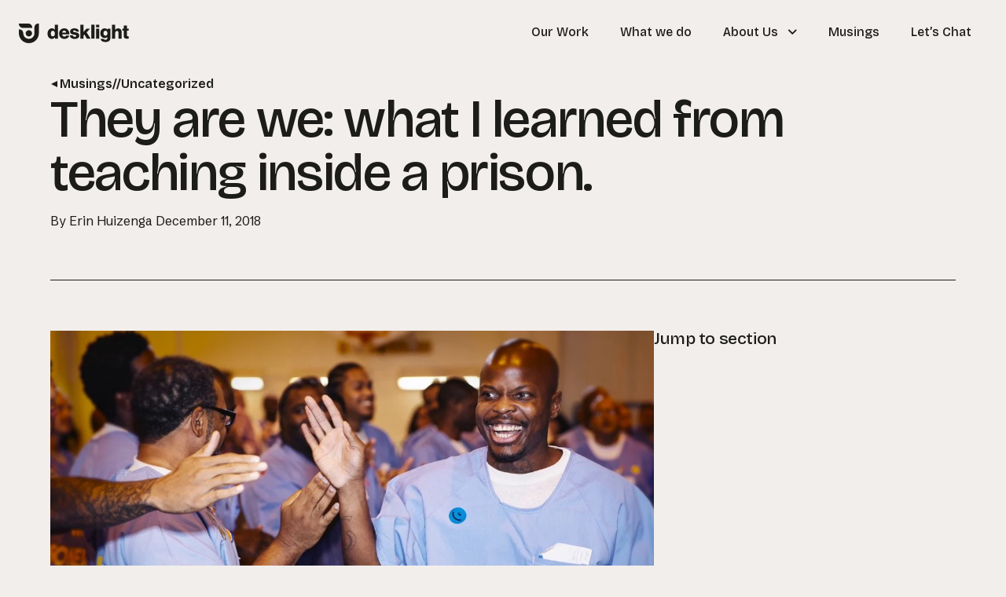

--- FILE ---
content_type: text/html; charset=UTF-8
request_url: https://desklightlearning.com/2018/12/11/2018-12-10-they-are-we-what-i-learned-from-teaching-inside-a-prison/
body_size: 17046
content:
<!DOCTYPE html>

<html lang="en-US">

<head>
	<meta charset="UTF-8">
	<meta name="viewport" content="width=device-width, initial-scale=1">
	<link rel="profile" href="http://gmpg.org/xfn/11">
	<meta name='robots' content='index, follow, max-image-preview:large, max-snippet:-1, max-video-preview:-1' />
	<style>img:is([sizes="auto" i], [sizes^="auto," i]) { contain-intrinsic-size: 3000px 1500px }</style>
	
	<!-- This site is optimized with the Yoast SEO plugin v26.8 - https://yoast.com/product/yoast-seo-wordpress/ -->
	<title>They are we: what I learned from teaching inside a prison. - Desklight Learning</title>
	<link rel="canonical" href="https://desklightlearning.com/2018/12/11/2018-12-10-they-are-we-what-i-learned-from-teaching-inside-a-prison/" />
	<meta property="og:locale" content="en_US" />
	<meta property="og:type" content="article" />
	<meta property="og:title" content="They are we: what I learned from teaching inside a prison. - Desklight Learning" />
	<meta property="og:description" content="Photo courtesy of Defy Ventures. Originally posted on Medium.com on December 16, 2017. This is a story about my journey to and through Wallkill Prison a year ago today. What’s inspiring you lately? 10,000 people are released each week from prisons across the country and the majority will struggle to find any kind of employment. [&hellip;]" />
	<meta property="og:url" content="https://desklightlearning.com/2018/12/11/2018-12-10-they-are-we-what-i-learned-from-teaching-inside-a-prison/" />
	<meta property="og:site_name" content="Desklight Learning" />
	<meta property="article:published_time" content="2018-12-11T01:23:49+00:00" />
	<meta property="article:modified_time" content="2020-03-10T17:52:15+00:00" />
	<meta property="og:image" content="https://images.squarespace-cdn.com/content/v1/587bc52fb8a79b66d30517fe/1544491074992-S6U1ICUA8VVFX17ZPVX4/ke17ZwdGBToddI8pDm48kK2p39VNsmIRFlkvk50WaQwUqsxRUqqbr1mOJYKfIPR7LoDQ9mXPOjoJoqy81S2I8N_N4V1vUb5AoIIIbLZhVYxCRW4BPu10St3TBAUQYVKcKD4ra-ehOurB-hzbfnNB-H7JgVQXPXph8WdLKnSeCpr-j3myjFY7-uvaT_z8R-dS/Defy.jpg?format=original" />
	<meta name="author" content="Erin Huizenga" />
	<meta name="twitter:card" content="summary_large_image" />
	<meta name="twitter:creator" content="@Erin" />
	<meta name="twitter:label1" content="Written by" />
	<meta name="twitter:data1" content="Erin Huizenga" />
	<meta name="twitter:label2" content="Est. reading time" />
	<meta name="twitter:data2" content="9 minutes" />
	<script type="application/ld+json" class="yoast-schema-graph">{"@context":"https://schema.org","@graph":[{"@type":"Article","@id":"https://desklightlearning.com/2018/12/11/2018-12-10-they-are-we-what-i-learned-from-teaching-inside-a-prison/#article","isPartOf":{"@id":"https://desklightlearning.com/2018/12/11/2018-12-10-they-are-we-what-i-learned-from-teaching-inside-a-prison/"},"author":{"name":"Erin Huizenga","@id":"https://desklightlearning.com/#/schema/person/39c9d8439095f874b6c61bdc3f4a34de"},"headline":"They are we: what I learned from teaching inside a prison.","datePublished":"2018-12-11T01:23:49+00:00","dateModified":"2020-03-10T17:52:15+00:00","mainEntityOfPage":{"@id":"https://desklightlearning.com/2018/12/11/2018-12-10-they-are-we-what-i-learned-from-teaching-inside-a-prison/"},"wordCount":1749,"publisher":{"@id":"https://desklightlearning.com/#organization"},"image":{"@id":"https://desklightlearning.com/2018/12/11/2018-12-10-they-are-we-what-i-learned-from-teaching-inside-a-prison/#primaryimage"},"thumbnailUrl":"https://images.squarespace-cdn.com/content/v1/587bc52fb8a79b66d30517fe/1544491074992-S6U1ICUA8VVFX17ZPVX4/ke17ZwdGBToddI8pDm48kK2p39VNsmIRFlkvk50WaQwUqsxRUqqbr1mOJYKfIPR7LoDQ9mXPOjoJoqy81S2I8N_N4V1vUb5AoIIIbLZhVYxCRW4BPu10St3TBAUQYVKcKD4ra-ehOurB-hzbfnNB-H7JgVQXPXph8WdLKnSeCpr-j3myjFY7-uvaT_z8R-dS/Defy.jpg?format=original","inLanguage":"en-US"},{"@type":"WebPage","@id":"https://desklightlearning.com/2018/12/11/2018-12-10-they-are-we-what-i-learned-from-teaching-inside-a-prison/","url":"https://desklightlearning.com/2018/12/11/2018-12-10-they-are-we-what-i-learned-from-teaching-inside-a-prison/","name":"They are we: what I learned from teaching inside a prison. - Desklight Learning","isPartOf":{"@id":"https://desklightlearning.com/#website"},"primaryImageOfPage":{"@id":"https://desklightlearning.com/2018/12/11/2018-12-10-they-are-we-what-i-learned-from-teaching-inside-a-prison/#primaryimage"},"image":{"@id":"https://desklightlearning.com/2018/12/11/2018-12-10-they-are-we-what-i-learned-from-teaching-inside-a-prison/#primaryimage"},"thumbnailUrl":"https://images.squarespace-cdn.com/content/v1/587bc52fb8a79b66d30517fe/1544491074992-S6U1ICUA8VVFX17ZPVX4/ke17ZwdGBToddI8pDm48kK2p39VNsmIRFlkvk50WaQwUqsxRUqqbr1mOJYKfIPR7LoDQ9mXPOjoJoqy81S2I8N_N4V1vUb5AoIIIbLZhVYxCRW4BPu10St3TBAUQYVKcKD4ra-ehOurB-hzbfnNB-H7JgVQXPXph8WdLKnSeCpr-j3myjFY7-uvaT_z8R-dS/Defy.jpg?format=original","datePublished":"2018-12-11T01:23:49+00:00","dateModified":"2020-03-10T17:52:15+00:00","breadcrumb":{"@id":"https://desklightlearning.com/2018/12/11/2018-12-10-they-are-we-what-i-learned-from-teaching-inside-a-prison/#breadcrumb"},"inLanguage":"en-US","potentialAction":[{"@type":"ReadAction","target":["https://desklightlearning.com/2018/12/11/2018-12-10-they-are-we-what-i-learned-from-teaching-inside-a-prison/"]}]},{"@type":"ImageObject","inLanguage":"en-US","@id":"https://desklightlearning.com/2018/12/11/2018-12-10-they-are-we-what-i-learned-from-teaching-inside-a-prison/#primaryimage","url":"https://images.squarespace-cdn.com/content/v1/587bc52fb8a79b66d30517fe/1544491074992-S6U1ICUA8VVFX17ZPVX4/ke17ZwdGBToddI8pDm48kK2p39VNsmIRFlkvk50WaQwUqsxRUqqbr1mOJYKfIPR7LoDQ9mXPOjoJoqy81S2I8N_N4V1vUb5AoIIIbLZhVYxCRW4BPu10St3TBAUQYVKcKD4ra-ehOurB-hzbfnNB-H7JgVQXPXph8WdLKnSeCpr-j3myjFY7-uvaT_z8R-dS/Defy.jpg?format=original","contentUrl":"https://images.squarespace-cdn.com/content/v1/587bc52fb8a79b66d30517fe/1544491074992-S6U1ICUA8VVFX17ZPVX4/ke17ZwdGBToddI8pDm48kK2p39VNsmIRFlkvk50WaQwUqsxRUqqbr1mOJYKfIPR7LoDQ9mXPOjoJoqy81S2I8N_N4V1vUb5AoIIIbLZhVYxCRW4BPu10St3TBAUQYVKcKD4ra-ehOurB-hzbfnNB-H7JgVQXPXph8WdLKnSeCpr-j3myjFY7-uvaT_z8R-dS/Defy.jpg?format=original"},{"@type":"BreadcrumbList","@id":"https://desklightlearning.com/2018/12/11/2018-12-10-they-are-we-what-i-learned-from-teaching-inside-a-prison/#breadcrumb","itemListElement":[{"@type":"ListItem","position":1,"name":"Home","item":"https://desklightlearning.com/"},{"@type":"ListItem","position":2,"name":"Musings","item":"https://desklightlearning.com/musings/"},{"@type":"ListItem","position":3,"name":"They are we: what I learned from teaching inside a prison."}]},{"@type":"WebSite","@id":"https://desklightlearning.com/#website","url":"https://desklightlearning.com/","name":"Desklight","description":"Your learning strategy partners","publisher":{"@id":"https://desklightlearning.com/#organization"},"potentialAction":[{"@type":"SearchAction","target":{"@type":"EntryPoint","urlTemplate":"https://desklightlearning.com/?s={search_term_string}"},"query-input":{"@type":"PropertyValueSpecification","valueRequired":true,"valueName":"search_term_string"}}],"inLanguage":"en-US"},{"@type":"Organization","@id":"https://desklightlearning.com/#organization","name":"Desklight Learning","url":"https://desklightlearning.com/","logo":{"@type":"ImageObject","inLanguage":"en-US","@id":"https://desklightlearning.com/#/schema/logo/image/","url":"https://desklightlearning.com/wp-content/uploads/desklight-learning-icon.svg","contentUrl":"https://desklightlearning.com/wp-content/uploads/desklight-learning-icon.svg","width":25,"height":24,"caption":"Desklight Learning"},"image":{"@id":"https://desklightlearning.com/#/schema/logo/image/"},"sameAs":["https://www.instagram.com/desklightlearning/?hl=en","https://www.linkedin.com/company/desklight/","https://www.idealist.org/en/consultant/ff8b36a1dcf4429bb24ea55e21fe51ea-desklight-chicago","https://forummagazine.org/intrapreneurship-starts-with-learning/","https://www.youtube.com/channel/UCNU5di1KKgieptQTIXbx1ng"]},{"@type":"Person","@id":"https://desklightlearning.com/#/schema/person/39c9d8439095f874b6c61bdc3f4a34de","name":"Erin Huizenga","sameAs":["http://www.desklightlearning.com","https://x.com/Erin"],"url":"https://desklightlearning.com/author/erin/"}]}</script>
	<!-- / Yoast SEO plugin. -->


<link rel='dns-prefetch' href='//use.typekit.net' />
<link rel="alternate" type="application/rss+xml" title="Desklight Learning &raquo; Feed" href="https://desklightlearning.com/feed/" />
<link rel="alternate" type="application/rss+xml" title="Desklight Learning &raquo; Comments Feed" href="https://desklightlearning.com/comments/feed/" />
<link rel="alternate" type="application/rss+xml" title="Desklight Learning &raquo; They are we: what I learned from teaching inside a prison. Comments Feed" href="https://desklightlearning.com/2018/12/11/2018-12-10-they-are-we-what-i-learned-from-teaching-inside-a-prison/feed/" />
		<style class="wpbf-google-fonts">@font-face{font-family:'Bricolage Grotesque';font-style:normal;font-weight:400;font-stretch:100%;font-display:swap;src:url(https://desklightlearning.com/wp-content/fonts/bricolage-grotesque/3y9U6as8bTXq_nANBjzKo3IeZx8z6up5BeSl5jBNz_19PpbpMXuECpwUxJBOm_OJWiaaD30YfKfjZZoLvRvi-MUlstwJ.woff2) format('woff2');unicode-range:U+0102-0103,U+0110-0111,U+0128-0129,U+0168-0169,U+01A0-01A1,U+01AF-01B0,U+0300-0301,U+0303-0304,U+0308-0309,U+0323,U+0329,U+1EA0-1EF9,U+20AB;}@font-face{font-family:'Bricolage Grotesque';font-style:normal;font-weight:400;font-stretch:100%;font-display:swap;src:url(https://desklightlearning.com/wp-content/fonts/bricolage-grotesque/3y9U6as8bTXq_nANBjzKo3IeZx8z6up5BeSl5jBNz_19PpbpMXuECpwUxJBOm_OJWiaaD30YfKfjZZoLvRvi-MQlstwJ.woff2) format('woff2');unicode-range:U+0100-02BA,U+02BD-02C5,U+02C7-02CC,U+02CE-02D7,U+02DD-02FF,U+0304,U+0308,U+0329,U+1D00-1DBF,U+1E00-1E9F,U+1EF2-1EFF,U+2020,U+20A0-20AB,U+20AD-20C0,U+2113,U+2C60-2C7F,U+A720-A7FF;}@font-face{font-family:'Bricolage Grotesque';font-style:normal;font-weight:400;font-stretch:100%;font-display:swap;src:url(https://desklightlearning.com/wp-content/fonts/bricolage-grotesque/3y9U6as8bTXq_nANBjzKo3IeZx8z6up5BeSl5jBNz_19PpbpMXuECpwUxJBOm_OJWiaaD30YfKfjZZoLvRvi-Molsg.woff2) format('woff2');unicode-range:U+0000-00FF,U+0131,U+0152-0153,U+02BB-02BC,U+02C6,U+02DA,U+02DC,U+0304,U+0308,U+0329,U+2000-206F,U+20AC,U+2122,U+2191,U+2193,U+2212,U+2215,U+FEFF,U+FFFD;}</style>
		<script>
window._wpemojiSettings = {"baseUrl":"https:\/\/s.w.org\/images\/core\/emoji\/16.0.1\/72x72\/","ext":".png","svgUrl":"https:\/\/s.w.org\/images\/core\/emoji\/16.0.1\/svg\/","svgExt":".svg","source":{"concatemoji":"https:\/\/desklightlearning.com\/wp-includes\/js\/wp-emoji-release.min.js?ver=6.8.3"}};
/*! This file is auto-generated */
!function(s,n){var o,i,e;function c(e){try{var t={supportTests:e,timestamp:(new Date).valueOf()};sessionStorage.setItem(o,JSON.stringify(t))}catch(e){}}function p(e,t,n){e.clearRect(0,0,e.canvas.width,e.canvas.height),e.fillText(t,0,0);var t=new Uint32Array(e.getImageData(0,0,e.canvas.width,e.canvas.height).data),a=(e.clearRect(0,0,e.canvas.width,e.canvas.height),e.fillText(n,0,0),new Uint32Array(e.getImageData(0,0,e.canvas.width,e.canvas.height).data));return t.every(function(e,t){return e===a[t]})}function u(e,t){e.clearRect(0,0,e.canvas.width,e.canvas.height),e.fillText(t,0,0);for(var n=e.getImageData(16,16,1,1),a=0;a<n.data.length;a++)if(0!==n.data[a])return!1;return!0}function f(e,t,n,a){switch(t){case"flag":return n(e,"\ud83c\udff3\ufe0f\u200d\u26a7\ufe0f","\ud83c\udff3\ufe0f\u200b\u26a7\ufe0f")?!1:!n(e,"\ud83c\udde8\ud83c\uddf6","\ud83c\udde8\u200b\ud83c\uddf6")&&!n(e,"\ud83c\udff4\udb40\udc67\udb40\udc62\udb40\udc65\udb40\udc6e\udb40\udc67\udb40\udc7f","\ud83c\udff4\u200b\udb40\udc67\u200b\udb40\udc62\u200b\udb40\udc65\u200b\udb40\udc6e\u200b\udb40\udc67\u200b\udb40\udc7f");case"emoji":return!a(e,"\ud83e\udedf")}return!1}function g(e,t,n,a){var r="undefined"!=typeof WorkerGlobalScope&&self instanceof WorkerGlobalScope?new OffscreenCanvas(300,150):s.createElement("canvas"),o=r.getContext("2d",{willReadFrequently:!0}),i=(o.textBaseline="top",o.font="600 32px Arial",{});return e.forEach(function(e){i[e]=t(o,e,n,a)}),i}function t(e){var t=s.createElement("script");t.src=e,t.defer=!0,s.head.appendChild(t)}"undefined"!=typeof Promise&&(o="wpEmojiSettingsSupports",i=["flag","emoji"],n.supports={everything:!0,everythingExceptFlag:!0},e=new Promise(function(e){s.addEventListener("DOMContentLoaded",e,{once:!0})}),new Promise(function(t){var n=function(){try{var e=JSON.parse(sessionStorage.getItem(o));if("object"==typeof e&&"number"==typeof e.timestamp&&(new Date).valueOf()<e.timestamp+604800&&"object"==typeof e.supportTests)return e.supportTests}catch(e){}return null}();if(!n){if("undefined"!=typeof Worker&&"undefined"!=typeof OffscreenCanvas&&"undefined"!=typeof URL&&URL.createObjectURL&&"undefined"!=typeof Blob)try{var e="postMessage("+g.toString()+"("+[JSON.stringify(i),f.toString(),p.toString(),u.toString()].join(",")+"));",a=new Blob([e],{type:"text/javascript"}),r=new Worker(URL.createObjectURL(a),{name:"wpTestEmojiSupports"});return void(r.onmessage=function(e){c(n=e.data),r.terminate(),t(n)})}catch(e){}c(n=g(i,f,p,u))}t(n)}).then(function(e){for(var t in e)n.supports[t]=e[t],n.supports.everything=n.supports.everything&&n.supports[t],"flag"!==t&&(n.supports.everythingExceptFlag=n.supports.everythingExceptFlag&&n.supports[t]);n.supports.everythingExceptFlag=n.supports.everythingExceptFlag&&!n.supports.flag,n.DOMReady=!1,n.readyCallback=function(){n.DOMReady=!0}}).then(function(){return e}).then(function(){var e;n.supports.everything||(n.readyCallback(),(e=n.source||{}).concatemoji?t(e.concatemoji):e.wpemoji&&e.twemoji&&(t(e.twemoji),t(e.wpemoji)))}))}((window,document),window._wpemojiSettings);
</script>
<link rel='stylesheet' id='wpbf-adobe-fonts-css' href='https://use.typekit.net/bfc4eyy.css?ver=2.10.3' media='all' />
<style id='wp-emoji-styles-inline-css'>

	img.wp-smiley, img.emoji {
		display: inline !important;
		border: none !important;
		box-shadow: none !important;
		height: 1em !important;
		width: 1em !important;
		margin: 0 0.07em !important;
		vertical-align: -0.1em !important;
		background: none !important;
		padding: 0 !important;
	}
</style>
<link rel='stylesheet' id='wp-block-library-css' href='https://desklightlearning.com/wp-includes/css/dist/block-library/style.min.css?ver=6.8.3' media='all' />
<style id='wp-block-library-theme-inline-css'>
.wp-block-audio :where(figcaption){color:#555;font-size:13px;text-align:center}.is-dark-theme .wp-block-audio :where(figcaption){color:#ffffffa6}.wp-block-audio{margin:0 0 1em}.wp-block-code{border:1px solid #ccc;border-radius:4px;font-family:Menlo,Consolas,monaco,monospace;padding:.8em 1em}.wp-block-embed :where(figcaption){color:#555;font-size:13px;text-align:center}.is-dark-theme .wp-block-embed :where(figcaption){color:#ffffffa6}.wp-block-embed{margin:0 0 1em}.blocks-gallery-caption{color:#555;font-size:13px;text-align:center}.is-dark-theme .blocks-gallery-caption{color:#ffffffa6}:root :where(.wp-block-image figcaption){color:#555;font-size:13px;text-align:center}.is-dark-theme :root :where(.wp-block-image figcaption){color:#ffffffa6}.wp-block-image{margin:0 0 1em}.wp-block-pullquote{border-bottom:4px solid;border-top:4px solid;color:currentColor;margin-bottom:1.75em}.wp-block-pullquote cite,.wp-block-pullquote footer,.wp-block-pullquote__citation{color:currentColor;font-size:.8125em;font-style:normal;text-transform:uppercase}.wp-block-quote{border-left:.25em solid;margin:0 0 1.75em;padding-left:1em}.wp-block-quote cite,.wp-block-quote footer{color:currentColor;font-size:.8125em;font-style:normal;position:relative}.wp-block-quote:where(.has-text-align-right){border-left:none;border-right:.25em solid;padding-left:0;padding-right:1em}.wp-block-quote:where(.has-text-align-center){border:none;padding-left:0}.wp-block-quote.is-large,.wp-block-quote.is-style-large,.wp-block-quote:where(.is-style-plain){border:none}.wp-block-search .wp-block-search__label{font-weight:700}.wp-block-search__button{border:1px solid #ccc;padding:.375em .625em}:where(.wp-block-group.has-background){padding:1.25em 2.375em}.wp-block-separator.has-css-opacity{opacity:.4}.wp-block-separator{border:none;border-bottom:2px solid;margin-left:auto;margin-right:auto}.wp-block-separator.has-alpha-channel-opacity{opacity:1}.wp-block-separator:not(.is-style-wide):not(.is-style-dots){width:100px}.wp-block-separator.has-background:not(.is-style-dots){border-bottom:none;height:1px}.wp-block-separator.has-background:not(.is-style-wide):not(.is-style-dots){height:2px}.wp-block-table{margin:0 0 1em}.wp-block-table td,.wp-block-table th{word-break:normal}.wp-block-table :where(figcaption){color:#555;font-size:13px;text-align:center}.is-dark-theme .wp-block-table :where(figcaption){color:#ffffffa6}.wp-block-video :where(figcaption){color:#555;font-size:13px;text-align:center}.is-dark-theme .wp-block-video :where(figcaption){color:#ffffffa6}.wp-block-video{margin:0 0 1em}:root :where(.wp-block-template-part.has-background){margin-bottom:0;margin-top:0;padding:1.25em 2.375em}
</style>
<style id='safe-svg-svg-icon-style-inline-css'>
.safe-svg-cover{text-align:center}.safe-svg-cover .safe-svg-inside{display:inline-block;max-width:100%}.safe-svg-cover svg{fill:currentColor;height:100%;max-height:100%;max-width:100%;width:100%}

</style>
<style id='acf-icon-style-inline-css'>
    .dl-icon {
      display: block;
      position: relative;
    }
    .dl-icon img {
      display: block;
      width: 100%; /* Adjust as needed */
      height: auto;
    }
    .icon-mask {
      position: absolute;
      top: 0; left: 0;
      width: 100%; height: 100%;
      
      mask-size: contain;
      mask-repeat: no-repeat;
      mask-position: center;
      /* For WebKit browsers: */
      
      -webkit-mask-size: contain;
      -webkit-mask-repeat: no-repeat;
      -webkit-mask-position: center;
      pointer-events: none;
    }

.dl-icon.blue .icon-mask {
    background: var(--blue);
}
.dl-icon.red .icon-mask {
    background: var(--red);
}
.dl-icon.yellow .icon-mask {
    background: var(--yellow);
}
.dl-icon.pink .icon-mask {
    background: var(--pink);
}
.dl-icon.pink .icon-mask {
    background: var(--pink);
}
.dl-icon.tan .icon-mask {
    background: var(--tan);
}
.dl-icon.black .icon-mask {
    background: var(--black);
}
</style>
<style id='acf-overlap-style-inline-css'>
.overlap {
    display: flex;
}

.overlap .overlap-content {
    flex: 1 1 66.67%;
    z-index:10;
    padding:4rem 0;
    max-width:66.67%;
}

.alignfull.wp-block-acf-overlap .overlap-content {
    padding-left: calc(50vw - 36.5rem);
}

@media screen and (max-width:1200px) {
    .alignfull.wp-block-acf-overlap .overlap-content {
        padding-left: 1.5rem;
    }
}

.overlap .overlap-img {
    flex: 1 1 66.67%;
    align-self:stretch;
    margin-left: -33.33%;
    opacity:0.4;
    position: relative;
}

.overlap .overlap-img img {
    position:absolute;
    width:100%;
    height:100%;
    object-fit: cover;
}


@media screen and (max-width: 768px) {
    .overlap .overlap-img {
        transform: translateX(24px);
        flex: 0 0 60%;
        margin-left: -40%;
    }

    .overlap .overlap-content {
        flex: 0 0 80%;
        max-width:80%;
    }
}
</style>
<style id='acf-brand-button-style-inline-css'>
.wp-block-acf-brand-button {
    font-family: var(--dl-accent);
    font-weight: 500;
    display:inline-block;
    padding:15px 20px;
    border: 1px solid;
    overflow:hidden;
}
.wp-block-acf-brand-button .btn-inner {
    position:relative;
    overflow:hidden;
}
.wp-block-acf-brand-button span {
    
    display:inline-block;
    font-size:1rem;
    transition: transform 0.4s;
}

a.align.wp-block-acf-brand-button .btn-hover {
    position: absolute;
    width: 100%;
    height: 100%;
    top: 100%;
    left: 0;
}

.wp-block-acf-brand-button:hover span {
    transform:translateY(-100%);
}

.editor-styles-wrapper .wp-block-acf-brand-button span.btn-hover {
    display: none;
}

.editor-styles-wrapper a.wp-block-acf-brand-button {
    pointer-events:none;
}

.editor-styles-wrapper .wp-block-acf-brand-button:hover span {
    transform:none;
}
</style>
<style id='acf-testimonial-style-inline-css'>
.testimonial-single:not(.swiper-slide) {
    margin: 3rem 0;
}

.testimonial-single {
    display: flex;
}

.testimonial-single.boxed {
    border:1px solid;
    padding:4rem;
}

.testimonial-img {
    flex: 1 1 20%;
    margin-left: -20%;
    z-index: 0;
    align-self: flex-start;
}

.testimonial-content {
    flex: 1 1 60%;
    z-index: 1;
    align-self: flex-end;
}

.testimonial-single.hero .testimonial-content {
    padding-top: 10rem;
}

.testimonial-icon .icon-wrapper {
    max-width: 3rem;
    margin-right: 1rem;
}

.testimonial-quote {
    font-family: var(--dl-accent);
    font-size: 2rem;
    line-height: 1.1;
    letter-spacing: -0.02em;
    padding-top: 2rem;
}

.testimonial-img img {
    width: 100%;
}

.testimonial-img-thmb {
    width: 4rem;
    border-radius: 2rem;
    overflow: hidden;
}

.testimonial-attr-wrapper {
    display: flex;
    gap: 2rem;
    align-items: center;
    margin-top: 2rem;
}

p.testimonial-attr {
    margin-bottom: 0;
    line-height:1.3;
}

@media screen and (max-width:768px) {
    .testimonial-single.boxed {
        padding: 2rem;
    }

    .testimonial-icon .icon-wrapper {
        max-width: 1.5rem;
        margin-right: 0.5rem;
    }

    .testimonial-quote {
        font-size: 1.5rem;
    }

    .testimonial-single.hero .testimonial-content {
        padding-top: 4rem;
    }

    .hero .testimonial-img {
        margin-right: -24px;
        margin-left: -30%;
    }
}
</style>
<style id='acf-card-style-inline-css'>

.wp-block-acf-card .dl-card {
    display: flex;
    border: 1px solid;
    background-color:var(--background);
}

.wp-block-acf-card .dl-card.vertical {
    flex-direction: column;
}

.wp-block-acf-card .dl-card-content {
    padding: 2rem;
    flex: 1 1 100%;
}

.dl-card-img {
    flex: 1 1 30%;
    align-self: stretch;
    position: relative;
}

.dl-card-img img {
    object-fit: cover;
    position: absolute;
    width: 100%;
    height: 100%;
}

@media screen and (max-width: 768px) {
    .wp-block-acf-card .dl-card {
        flex-direction: column;
    }

    .dl-card-img img {
        position: relative;
    }
}
</style>
<style id='acf-featured-work-style-inline-css'>
.featured-work-wrapper {
    display: flex;
    gap: 2rem;
}

.featured-work-wrapper article {
    flex: 1 1 33.33%;
}

.featured-work-wrapper article a {
    text-decoration: none;
}

@media screen and (max-width: 768px) {
    .featured-work-wrapper {
        flex-direction: column;
    }
}
</style>
<style id='acf-simple-header-style-inline-css'>
    .dl-icon {
      display: block;
      position: relative;
    }
    .dl-icon img {
      display: block;
      width: 100%; /* Adjust as needed */
      height: auto;
    }
    .icon-mask {
      position: absolute;
      top: 0; left: 0;
      width: 100%; height: 100%;
      
      mask-size: contain;
      mask-repeat: no-repeat;
      mask-position: center;
      /* For WebKit browsers: */
      
      -webkit-mask-size: contain;
      -webkit-mask-repeat: no-repeat;
      -webkit-mask-position: center;
      pointer-events: none;
    }

.dl-icon.blue .icon-mask {
    background: var(--blue);
}
.dl-icon.red .icon-mask {
    background: var(--red);
}
.dl-icon.yellow .icon-mask {
    background: var(--yellow);
}
.dl-icon.pink .icon-mask {
    background: var(--pink);
}
.dl-icon.pink .icon-mask {
    background: var(--pink);
}
.dl-icon.tan .icon-mask {
    background: var(--tan);
}
.dl-icon.black .icon-mask {
    background: var(--black);
}
</style>
<link rel='stylesheet' id='agl-css' href='https://desklightlearning.com/wp-content/plugins/animategl/css/animategl.css?ver=1.4.24' media='all' />
<style id='global-styles-inline-css'>
:root{--wp--preset--aspect-ratio--square: 1;--wp--preset--aspect-ratio--4-3: 4/3;--wp--preset--aspect-ratio--3-4: 3/4;--wp--preset--aspect-ratio--3-2: 3/2;--wp--preset--aspect-ratio--2-3: 2/3;--wp--preset--aspect-ratio--16-9: 16/9;--wp--preset--aspect-ratio--9-16: 9/16;--wp--preset--color--black: #000000;--wp--preset--color--cyan-bluish-gray: #abb8c3;--wp--preset--color--white: #ffffff;--wp--preset--color--pale-pink: #f78da7;--wp--preset--color--vivid-red: #cf2e2e;--wp--preset--color--luminous-vivid-orange: #ff6900;--wp--preset--color--luminous-vivid-amber: #fcb900;--wp--preset--color--light-green-cyan: #7bdcb5;--wp--preset--color--vivid-green-cyan: #00d084;--wp--preset--color--pale-cyan-blue: #8ed1fc;--wp--preset--color--vivid-cyan-blue: #0693e3;--wp--preset--color--vivid-purple: #9b51e0;--wp--preset--color--wpbf-palette-color-1: #1C1C1A;--wp--preset--color--wpbf-palette-color-2: #f2f2eb;--wp--preset--color--wpbf-palette-color-3: #FE2A3E;--wp--preset--color--wpbf-palette-color-4: #FFCD3E;--wp--preset--color--wpbf-palette-color-5: #305CFF;--wp--preset--color--wpbf-palette-color-6: #439D36;--wp--preset--color--wpbf-palette-color-7: #F79BCA;--wp--preset--color--wpbf-palette-color-8: rgb(169,64,201);--wp--preset--gradient--vivid-cyan-blue-to-vivid-purple: linear-gradient(135deg,rgba(6,147,227,1) 0%,rgb(155,81,224) 100%);--wp--preset--gradient--light-green-cyan-to-vivid-green-cyan: linear-gradient(135deg,rgb(122,220,180) 0%,rgb(0,208,130) 100%);--wp--preset--gradient--luminous-vivid-amber-to-luminous-vivid-orange: linear-gradient(135deg,rgba(252,185,0,1) 0%,rgba(255,105,0,1) 100%);--wp--preset--gradient--luminous-vivid-orange-to-vivid-red: linear-gradient(135deg,rgba(255,105,0,1) 0%,rgb(207,46,46) 100%);--wp--preset--gradient--very-light-gray-to-cyan-bluish-gray: linear-gradient(135deg,rgb(238,238,238) 0%,rgb(169,184,195) 100%);--wp--preset--gradient--cool-to-warm-spectrum: linear-gradient(135deg,rgb(74,234,220) 0%,rgb(151,120,209) 20%,rgb(207,42,186) 40%,rgb(238,44,130) 60%,rgb(251,105,98) 80%,rgb(254,248,76) 100%);--wp--preset--gradient--blush-light-purple: linear-gradient(135deg,rgb(255,206,236) 0%,rgb(152,150,240) 100%);--wp--preset--gradient--blush-bordeaux: linear-gradient(135deg,rgb(254,205,165) 0%,rgb(254,45,45) 50%,rgb(107,0,62) 100%);--wp--preset--gradient--luminous-dusk: linear-gradient(135deg,rgb(255,203,112) 0%,rgb(199,81,192) 50%,rgb(65,88,208) 100%);--wp--preset--gradient--pale-ocean: linear-gradient(135deg,rgb(255,245,203) 0%,rgb(182,227,212) 50%,rgb(51,167,181) 100%);--wp--preset--gradient--electric-grass: linear-gradient(135deg,rgb(202,248,128) 0%,rgb(113,206,126) 100%);--wp--preset--gradient--midnight: linear-gradient(135deg,rgb(2,3,129) 0%,rgb(40,116,252) 100%);--wp--preset--font-size--small: 0.825rem;--wp--preset--font-size--medium: 20px;--wp--preset--font-size--large: 1.25rem;--wp--preset--font-size--x-large: 42px;--wp--preset--font-size--tiny: 0.75rem;--wp--preset--font-size--regular: 1rem;--wp--preset--font-size--larger: 1.5625rem;--wp--preset--font-size--extra: 1.95rem;--wp--preset--spacing--20: 0.44rem;--wp--preset--spacing--30: 0.67rem;--wp--preset--spacing--40: 1rem;--wp--preset--spacing--50: 1.5rem;--wp--preset--spacing--60: 2.25rem;--wp--preset--spacing--70: 3.38rem;--wp--preset--spacing--80: 5.06rem;--wp--preset--shadow--natural: 6px 6px 9px rgba(0, 0, 0, 0.2);--wp--preset--shadow--deep: 12px 12px 50px rgba(0, 0, 0, 0.4);--wp--preset--shadow--sharp: 6px 6px 0px rgba(0, 0, 0, 0.2);--wp--preset--shadow--outlined: 6px 6px 0px -3px rgba(255, 255, 255, 1), 6px 6px rgba(0, 0, 0, 1);--wp--preset--shadow--crisp: 6px 6px 0px rgba(0, 0, 0, 1);}:root { --wp--style--global--content-size: 100%;--wp--style--global--wide-size: 100vw; }:where(body) { margin: 0; }.wp-site-blocks > .alignleft { float: left; margin-right: 2em; }.wp-site-blocks > .alignright { float: right; margin-left: 2em; }.wp-site-blocks > .aligncenter { justify-content: center; margin-left: auto; margin-right: auto; }:where(.wp-site-blocks) > * { margin-block-start: 24px; margin-block-end: 0; }:where(.wp-site-blocks) > :first-child { margin-block-start: 0; }:where(.wp-site-blocks) > :last-child { margin-block-end: 0; }:root { --wp--style--block-gap: 24px; }:root :where(.is-layout-flow) > :first-child{margin-block-start: 0;}:root :where(.is-layout-flow) > :last-child{margin-block-end: 0;}:root :where(.is-layout-flow) > *{margin-block-start: 24px;margin-block-end: 0;}:root :where(.is-layout-constrained) > :first-child{margin-block-start: 0;}:root :where(.is-layout-constrained) > :last-child{margin-block-end: 0;}:root :where(.is-layout-constrained) > *{margin-block-start: 24px;margin-block-end: 0;}:root :where(.is-layout-flex){gap: 24px;}:root :where(.is-layout-grid){gap: 24px;}.is-layout-flow > .alignleft{float: left;margin-inline-start: 0;margin-inline-end: 2em;}.is-layout-flow > .alignright{float: right;margin-inline-start: 2em;margin-inline-end: 0;}.is-layout-flow > .aligncenter{margin-left: auto !important;margin-right: auto !important;}.is-layout-constrained > .alignleft{float: left;margin-inline-start: 0;margin-inline-end: 2em;}.is-layout-constrained > .alignright{float: right;margin-inline-start: 2em;margin-inline-end: 0;}.is-layout-constrained > .aligncenter{margin-left: auto !important;margin-right: auto !important;}.is-layout-constrained > :where(:not(.alignleft):not(.alignright):not(.alignfull)){max-width: var(--wp--style--global--content-size);margin-left: auto !important;margin-right: auto !important;}.is-layout-constrained > .alignwide{max-width: var(--wp--style--global--wide-size);}body .is-layout-flex{display: flex;}.is-layout-flex{flex-wrap: wrap;align-items: center;}.is-layout-flex > :is(*, div){margin: 0;}body .is-layout-grid{display: grid;}.is-layout-grid > :is(*, div){margin: 0;}body{padding-top: 0px;padding-right: 0px;padding-bottom: 0px;padding-left: 0px;}a:where(:not(.wp-element-button)){text-decoration: underline;}:root :where(.wp-element-button, .wp-block-button__link){background-color: #32373c;border-width: 0;color: #fff;font-family: inherit;font-size: inherit;line-height: inherit;padding: calc(0.667em + 2px) calc(1.333em + 2px);text-decoration: none;}.has-black-color{color: var(--wp--preset--color--black) !important;}.has-cyan-bluish-gray-color{color: var(--wp--preset--color--cyan-bluish-gray) !important;}.has-white-color{color: var(--wp--preset--color--white) !important;}.has-pale-pink-color{color: var(--wp--preset--color--pale-pink) !important;}.has-vivid-red-color{color: var(--wp--preset--color--vivid-red) !important;}.has-luminous-vivid-orange-color{color: var(--wp--preset--color--luminous-vivid-orange) !important;}.has-luminous-vivid-amber-color{color: var(--wp--preset--color--luminous-vivid-amber) !important;}.has-light-green-cyan-color{color: var(--wp--preset--color--light-green-cyan) !important;}.has-vivid-green-cyan-color{color: var(--wp--preset--color--vivid-green-cyan) !important;}.has-pale-cyan-blue-color{color: var(--wp--preset--color--pale-cyan-blue) !important;}.has-vivid-cyan-blue-color{color: var(--wp--preset--color--vivid-cyan-blue) !important;}.has-vivid-purple-color{color: var(--wp--preset--color--vivid-purple) !important;}.has-wpbf-palette-color-1-color{color: var(--wp--preset--color--wpbf-palette-color-1) !important;}.has-wpbf-palette-color-2-color{color: var(--wp--preset--color--wpbf-palette-color-2) !important;}.has-wpbf-palette-color-3-color{color: var(--wp--preset--color--wpbf-palette-color-3) !important;}.has-wpbf-palette-color-4-color{color: var(--wp--preset--color--wpbf-palette-color-4) !important;}.has-wpbf-palette-color-5-color{color: var(--wp--preset--color--wpbf-palette-color-5) !important;}.has-wpbf-palette-color-6-color{color: var(--wp--preset--color--wpbf-palette-color-6) !important;}.has-wpbf-palette-color-7-color{color: var(--wp--preset--color--wpbf-palette-color-7) !important;}.has-wpbf-palette-color-8-color{color: var(--wp--preset--color--wpbf-palette-color-8) !important;}.has-black-background-color{background-color: var(--wp--preset--color--black) !important;}.has-cyan-bluish-gray-background-color{background-color: var(--wp--preset--color--cyan-bluish-gray) !important;}.has-white-background-color{background-color: var(--wp--preset--color--white) !important;}.has-pale-pink-background-color{background-color: var(--wp--preset--color--pale-pink) !important;}.has-vivid-red-background-color{background-color: var(--wp--preset--color--vivid-red) !important;}.has-luminous-vivid-orange-background-color{background-color: var(--wp--preset--color--luminous-vivid-orange) !important;}.has-luminous-vivid-amber-background-color{background-color: var(--wp--preset--color--luminous-vivid-amber) !important;}.has-light-green-cyan-background-color{background-color: var(--wp--preset--color--light-green-cyan) !important;}.has-vivid-green-cyan-background-color{background-color: var(--wp--preset--color--vivid-green-cyan) !important;}.has-pale-cyan-blue-background-color{background-color: var(--wp--preset--color--pale-cyan-blue) !important;}.has-vivid-cyan-blue-background-color{background-color: var(--wp--preset--color--vivid-cyan-blue) !important;}.has-vivid-purple-background-color{background-color: var(--wp--preset--color--vivid-purple) !important;}.has-wpbf-palette-color-1-background-color{background-color: var(--wp--preset--color--wpbf-palette-color-1) !important;}.has-wpbf-palette-color-2-background-color{background-color: var(--wp--preset--color--wpbf-palette-color-2) !important;}.has-wpbf-palette-color-3-background-color{background-color: var(--wp--preset--color--wpbf-palette-color-3) !important;}.has-wpbf-palette-color-4-background-color{background-color: var(--wp--preset--color--wpbf-palette-color-4) !important;}.has-wpbf-palette-color-5-background-color{background-color: var(--wp--preset--color--wpbf-palette-color-5) !important;}.has-wpbf-palette-color-6-background-color{background-color: var(--wp--preset--color--wpbf-palette-color-6) !important;}.has-wpbf-palette-color-7-background-color{background-color: var(--wp--preset--color--wpbf-palette-color-7) !important;}.has-wpbf-palette-color-8-background-color{background-color: var(--wp--preset--color--wpbf-palette-color-8) !important;}.has-black-border-color{border-color: var(--wp--preset--color--black) !important;}.has-cyan-bluish-gray-border-color{border-color: var(--wp--preset--color--cyan-bluish-gray) !important;}.has-white-border-color{border-color: var(--wp--preset--color--white) !important;}.has-pale-pink-border-color{border-color: var(--wp--preset--color--pale-pink) !important;}.has-vivid-red-border-color{border-color: var(--wp--preset--color--vivid-red) !important;}.has-luminous-vivid-orange-border-color{border-color: var(--wp--preset--color--luminous-vivid-orange) !important;}.has-luminous-vivid-amber-border-color{border-color: var(--wp--preset--color--luminous-vivid-amber) !important;}.has-light-green-cyan-border-color{border-color: var(--wp--preset--color--light-green-cyan) !important;}.has-vivid-green-cyan-border-color{border-color: var(--wp--preset--color--vivid-green-cyan) !important;}.has-pale-cyan-blue-border-color{border-color: var(--wp--preset--color--pale-cyan-blue) !important;}.has-vivid-cyan-blue-border-color{border-color: var(--wp--preset--color--vivid-cyan-blue) !important;}.has-vivid-purple-border-color{border-color: var(--wp--preset--color--vivid-purple) !important;}.has-wpbf-palette-color-1-border-color{border-color: var(--wp--preset--color--wpbf-palette-color-1) !important;}.has-wpbf-palette-color-2-border-color{border-color: var(--wp--preset--color--wpbf-palette-color-2) !important;}.has-wpbf-palette-color-3-border-color{border-color: var(--wp--preset--color--wpbf-palette-color-3) !important;}.has-wpbf-palette-color-4-border-color{border-color: var(--wp--preset--color--wpbf-palette-color-4) !important;}.has-wpbf-palette-color-5-border-color{border-color: var(--wp--preset--color--wpbf-palette-color-5) !important;}.has-wpbf-palette-color-6-border-color{border-color: var(--wp--preset--color--wpbf-palette-color-6) !important;}.has-wpbf-palette-color-7-border-color{border-color: var(--wp--preset--color--wpbf-palette-color-7) !important;}.has-wpbf-palette-color-8-border-color{border-color: var(--wp--preset--color--wpbf-palette-color-8) !important;}.has-vivid-cyan-blue-to-vivid-purple-gradient-background{background: var(--wp--preset--gradient--vivid-cyan-blue-to-vivid-purple) !important;}.has-light-green-cyan-to-vivid-green-cyan-gradient-background{background: var(--wp--preset--gradient--light-green-cyan-to-vivid-green-cyan) !important;}.has-luminous-vivid-amber-to-luminous-vivid-orange-gradient-background{background: var(--wp--preset--gradient--luminous-vivid-amber-to-luminous-vivid-orange) !important;}.has-luminous-vivid-orange-to-vivid-red-gradient-background{background: var(--wp--preset--gradient--luminous-vivid-orange-to-vivid-red) !important;}.has-very-light-gray-to-cyan-bluish-gray-gradient-background{background: var(--wp--preset--gradient--very-light-gray-to-cyan-bluish-gray) !important;}.has-cool-to-warm-spectrum-gradient-background{background: var(--wp--preset--gradient--cool-to-warm-spectrum) !important;}.has-blush-light-purple-gradient-background{background: var(--wp--preset--gradient--blush-light-purple) !important;}.has-blush-bordeaux-gradient-background{background: var(--wp--preset--gradient--blush-bordeaux) !important;}.has-luminous-dusk-gradient-background{background: var(--wp--preset--gradient--luminous-dusk) !important;}.has-pale-ocean-gradient-background{background: var(--wp--preset--gradient--pale-ocean) !important;}.has-electric-grass-gradient-background{background: var(--wp--preset--gradient--electric-grass) !important;}.has-midnight-gradient-background{background: var(--wp--preset--gradient--midnight) !important;}.has-small-font-size{font-size: var(--wp--preset--font-size--small) !important;}.has-medium-font-size{font-size: var(--wp--preset--font-size--medium) !important;}.has-large-font-size{font-size: var(--wp--preset--font-size--large) !important;}.has-x-large-font-size{font-size: var(--wp--preset--font-size--x-large) !important;}.has-tiny-font-size{font-size: var(--wp--preset--font-size--tiny) !important;}.has-regular-font-size{font-size: var(--wp--preset--font-size--regular) !important;}.has-larger-font-size{font-size: var(--wp--preset--font-size--larger) !important;}.has-extra-font-size{font-size: var(--wp--preset--font-size--extra) !important;}
:root :where(.wp-block-pullquote){font-size: 1.5em;line-height: 1.6;}
</style>
<link rel='stylesheet' id='mailerlite_forms.css-css' href='https://desklightlearning.com/wp-content/plugins/official-mailerlite-sign-up-forms/assets/css/mailerlite_forms.css?ver=1.7.18' media='all' />
<link rel='stylesheet' id='wpbf-icon-font-css' href='https://desklightlearning.com/wp-content/themes/page-builder-framework/css/min/iconfont-min.css?ver=2.11.6' media='all' />
<link rel='stylesheet' id='wpbf-style-css' href='https://desklightlearning.com/wp-content/themes/page-builder-framework/css/min/style-min.css?ver=2.11.6' media='all' />
<link rel='stylesheet' id='wpbf-responsive-css' href='https://desklightlearning.com/wp-content/themes/page-builder-framework/css/min/responsive-min.css?ver=2.11.6' media='all' />
<link rel='stylesheet' id='wpbf-premium-css' href='https://desklightlearning.com/wp-content/plugins/wpbf-premium/css/wpbf-premium.css?ver=2.10.3' media='all' />
<style id='wpbf-premium-inline-css'>
.has-wpbf-palette-color-1-color{color:#1C1C1A;}.has-wpbf-palette-color-1-background-color,.has-wpbf-palette-color-1-background-color.has-background-dim{background-color:#1C1C1A;}.has-wpbf-palette-color-2-color{color:#f2f2eb;}.has-wpbf-palette-color-2-background-color,.has-wpbf-palette-color-2-background-color.has-background-dim{background-color:#f2f2eb;}.has-wpbf-palette-color-3-color{color:#FE2A3E;}.has-wpbf-palette-color-3-background-color,.has-wpbf-palette-color-3-background-color.has-background-dim{background-color:#FE2A3E;}.has-wpbf-palette-color-4-color{color:#FFCD3E;}.has-wpbf-palette-color-4-background-color,.has-wpbf-palette-color-4-background-color.has-background-dim{background-color:#FFCD3E;}.has-wpbf-palette-color-5-color{color:#305CFF;}.has-wpbf-palette-color-5-background-color,.has-wpbf-palette-color-5-background-color.has-background-dim{background-color:#305CFF;}.has-wpbf-palette-color-6-color{color:#439D36;}.has-wpbf-palette-color-6-background-color,.has-wpbf-palette-color-6-background-color.has-background-dim{background-color:#439D36;}.has-wpbf-palette-color-7-color{color:#F79BCA;}.has-wpbf-palette-color-7-background-color,.has-wpbf-palette-color-7-background-color.has-background-dim{background-color:#F79BCA;}.has-wpbf-palette-color-8-color{color:rgb(169,64,201);}.has-wpbf-palette-color-8-background-color,.has-wpbf-palette-color-8-background-color.has-background-dim{background-color:rgb(169,64,201);}@font-face{font-family:HelveticaNeueLt;src:url("https://desklightlearning.com/wp-content/uploads/2020/01/3AD167_0_0.eot?#iefix") format("embedded-opentype"),url("https://desklightlearning.com/wp-content/uploads/2020/01/3AD167_0_0.woff2") format("woff2"),url("https://desklightlearning.com/wp-content/uploads/2020/01/3AD167_0_0.woff") format("woff");font-display:swap;font-weight:normal;font-style:normal;}@font-face{font-family:HelveticaNeueBd;src:url("https://desklightlearning.com/wp-content/uploads/2020/01/3AD167_2_0.eot?#iefix") format("embedded-opentype"),url("https://desklightlearning.com/wp-content/uploads/2020/01/3AD167_1_0.woff2") format("woff2"),url("https://desklightlearning.com/wp-content/uploads/2020/01/3AD167_1_0.woff") format("woff");font-display:swap;font-weight:normal;font-style:normal;}@font-face{font-family:HelveticaNeueBdEx;src:url("https://desklightlearning.com/wp-content/uploads/2020/01/3AD167_2_0.eot?#iefix") format("embedded-opentype"),url("https://desklightlearning.com/wp-content/uploads/2020/01/3AD167_2_0.woff2") format("woff2"),url("https://desklightlearning.com/wp-content/uploads/2020/01/3AD167_2_0.woff") format("woff");font-display:swap;font-weight:normal;font-style:normal;}input,optgroup,textarea,button,body,.wp-block-latest-comments__comment{line-height:1.4;}h1,h2,h3,h4,h5,h6{line-height:1;}body,button,input,optgroup,select,textarea,h1,h2,h3,h4,h5,h6{font-family:"Helvetica Neue",Helvetica,Arial,sans-serif;font-weight:400;font-style:normal;}h1,h2,h3,h4,h5,h6{font-family:"Bricolage Grotesque";font-weight:400;font-style:normal;}#inner-content{padding-top:0px;padding-right:24px;padding-bottom:0px;padding-left:24px;}.wpbf-container{padding-right:24px;padding-left:24px;}.wpbf-container{max-width:75rem;}@media screen and (max-width:768px){.scrolltop{right:10px;bottom:10px;}}.scrolltop{border-radius:100px;}.wpbf-button,input[type="submit"]{color:#1c1c1a;}.wpbf-button:hover,input[type="submit"]:hover{color:#1c1c1a;}.wpbf-button-primary{background:rgba(0,0,0,0);color:#f2f2eb;}.wpbf-button-primary:hover{background:rgba(0,0,0,0);color:#f2f2eb;}.wp-block-button__link:not(.has-text-color){color:#f2f2eb;}.wp-block-button__link:not(.has-text-color):hover{color:#f2f2eb;}.wp-block-button__link:not(.has-background){background:rgba(0,0,0,0);}.is-style-outline .wp-block-button__link:not(.has-text-color){border-color:rgba(0,0,0,0);color:rgba(0,0,0,0);}.wp-block-button:not(.is-style-outline) .wp-block-button__link:not(.has-background):not(.has-text-color):hover{background:rgba(0,0,0,0);color:#f2f2eb;}.is-style-outline .wp-block-button__link:not(.has-text-color):not(.has-background):hover{border-color:rgba(0,0,0,0);color:rgba(0,0,0,0);}.wp-block-cover .wp-block-cover__inner-container,.wp-block-group .wp-block-group__inner-container{max-width:75rem;}.wpbf-archive-content .wpbf-post{text-align:left;}.wpbf-logo img,.wpbf-mobile-logo img{width:140px;}.wpbf-nav-wrapper{max-width:100%;}.wpbf-navigation-transparent .wpbf-mobile-nav-item,.wpbf-navigation-transparent .wpbf-mobile-nav-item a{color:#f2f2eb;}html{height:100%;}body,#container{display:flex;flex-direction:column;height:100%;}#content{flex:1 0 auto;}.wpbf-page-footer{flex:0 0 auto;}.wpbf-social-icons a{background:#f2f2eb;}
</style>
<link rel='stylesheet' id='wpbf-style-child-css' href='https://desklightlearning.com/wp-content/themes/desklight/style.css?ver=1.2' media='all' />
<link rel='stylesheet' id='theme-lenis-style-css' href='https://desklightlearning.com/wp-content/plugins/smooth-scrolling-with-lenis/style.css?ver=1.3.11' media='all' />
<script id="agl-js-extra">
var agl_nonce = ["a5ccde3189"];
</script>
<script src="https://desklightlearning.com/wp-content/plugins/animategl/js/lib/animategl.min.js?ver=1.4.24" id="agl-js"></script>
<script id="agl-embed-js-extra">
var agl_options = [""];
var agl_options = ["","https:\/\/desklightlearning.com\/wp-content\/plugins\/animategl\/","https:\/\/desklightlearning.com\/wp-admin\/admin-ajax.php"];
</script>
<script src="https://desklightlearning.com/wp-content/plugins/animategl/js/embed.js?ver=1.4.24" id="agl-embed-js"></script>
<script src="https://desklightlearning.com/wp-includes/js/jquery/jquery.min.js?ver=3.7.1" id="jquery-core-js"></script>
<script src="https://desklightlearning.com/wp-includes/js/jquery/jquery-migrate.min.js?ver=3.4.1" id="jquery-migrate-js"></script>
<script src="https://desklightlearning.com/wp-content/plugins/smooth-scrolling-with-lenis/js/vendor/lenis.min.js?ver=1.3.11" id="theme-lenis-js"></script>
        <!-- MailerLite Universal -->
        <script>
            (function(w,d,e,u,f,l,n){w[f]=w[f]||function(){(w[f].q=w[f].q||[])
                .push(arguments);},l=d.createElement(e),l.async=1,l.src=u,
                n=d.getElementsByTagName(e)[0],n.parentNode.insertBefore(l,n);})
            (window,document,'script','https://assets.mailerlite.com/js/universal.js','ml');
            ml('account', '245689');
            ml('enablePopups', true);
        </script>
        <!-- End MailerLite Universal -->
        <!-- Google tag (gtag.js) --> <script async src="https://www.googletagmanager.com/gtag/js?id=G-2SPZZ7503K"></script> <script> window.dataLayer = window.dataLayer || []; function gtag(){dataLayer.push(arguments);} gtag('js', new Date()); gtag('config', 'G-2SPZZ7503K'); </script>

<!-- Google tag (gtag.js) -->
<script src="https://unpkg.com/@barba/core"></script>
<script src="https://cdnjs.cloudflare.com/ajax/libs/gsap/3.13.0/gsap.min.js" integrity="sha512-NcZdtrT77bJr4STcmsGAESr06BYGE8woZdSdEgqnpyqac7sugNO+Tr4bGwGF3MsnEkGKhU2KL2xh6Ec+BqsaHA==" crossorigin="anonymous" referrerpolicy="no-referrer"></script>
<script src="https://unpkg.com/splitting/dist/splitting.min.js"></script>
<link
  rel="stylesheet"
  href="https://cdn.jsdelivr.net/npm/swiper@11/swiper-bundle.min.css"
/>
<script src="https://cdn.jsdelivr.net/npm/swiper@11/swiper-bundle.min.js"></script>
<link rel="pingback" href="https://desklightlearning.com/xmlrpc.php"><style>.recentcomments a{display:inline !important;padding:0 !important;margin:0 !important;}</style><link rel="icon" href="https://desklightlearning.com/wp-content/uploads/desklight-learning-icon.svg" sizes="32x32" />
<link rel="icon" href="https://desklightlearning.com/wp-content/uploads/desklight-learning-icon.svg" sizes="192x192" />
<link rel="apple-touch-icon" href="https://desklightlearning.com/wp-content/uploads/desklight-learning-icon.svg" />
<meta name="msapplication-TileImage" content="https://desklightlearning.com/wp-content/uploads/desklight-learning-icon.svg" />
		<style id="wp-custom-css">
			.baypath-download .wpforms-confirmation-container-full {
    border: 0;
    background-color: #0031ff;
    border-radius: 40px;
}

.baypath-download .wpforms-confirmation-container-full a {
    display: block;
    border-bottom: 0;
    font-family: 'HelveticaNeueBdEx';
    color: #f2f2eb;
}

/*Services Section Sticky Fix */

.services-section.elementor-element:not(.elementor-motion-effects-element-type-background), .services-section.elementor-element > .elementor-motion-effects-container > .elementor-motion-effects-layer {
    background-attachment: fixed !important;
}
		</style>
		</head>

<body class="wp-singular post-template-default single single-post postid-50 single-format-standard custom-background wp-custom-logo wp-theme-page-builder-framework wp-child-theme-desklight wpbf-transparent-header reverse wpbf wpbf-2018-12-10-they-are-we-what-i-learned-from-teaching-inside-a-prison wpbf-no-sidebar"itemscope="itemscope" itemtype="https://schema.org/Blog" 
	data-barba="wrapper">
	<div id="divmask"></div>
	<div id="lets-chat" class="reverse" aria-hidden="true">
		<div class="lets-chat-wrapper">
			<button id="lets-chat-toggle">	
<div class="icon-wrapper" style="display:inline-block;">
            <svg viewBox="0 0 60 60" fill="none" xmlns="http://www.w3.org/2000/svg">
        <g clip-path="url(#clip0_1_28)">
        <path d="M43.3301 60H60V44.8499L45.256 30.1058L60 15.3618V0H43.5417L29.3459 14.1958L15.1501 0H0V16.6694L13.4363 30.1057L0 43.5419V60H15.3618L29.3459 46.0157L43.3301 60Z" fill="var(--foreground)"/>
        </g>
        <defs>
        <clipPath id="clip0_1_28">
        <rect width="60" height="60" fill="white"/>
        </clipPath>
        </defs>
        </svg>

    </div></button>
			<div class="lets-chat-container">
			
<div class="dl-crop-header">
	<div class="crop-header">
		<h1 class="agl agl-slideCSSUp agl-in-duration-600 agl-in-delay-200 agl-in-distance-1 agl-in-easing-easeInOutSine" style="color: var(--pink)">Contact</h1>
		<div class="divider agl agl-wipeCSSRight agl-in-duration-400 agl-in-distance-1  agl-in-easing-easeInOutSine"></div>
	</div>
	</div>
			    <p>Email us at <a href="mailto:hello@desklightlearning.com" target="_blank">hello@desklightlearning.com</a> to get the conversation started.</p>
			</div>
		</div>
	</div>

	<a class="screen-reader-text skip-link" href="#content" title="Skip to content">Skip to content</a>

	
	
	<div id="container" class="hfeed wpbf-page">

		
		
<header id="header" class="wpbf-page-header" itemscope="itemscope" itemtype="https://schema.org/WPHeader">

	
	
	<div class="wpbf-navigation wpbf-navigation-transparent" data-sub-menu-animation-duration="250" data-sticky="true" data-sticky-delay="300px" data-sticky-animation-duration="200">

		
		
<div class="wpbf-container wpbf-container-center wpbf-visible-large wpbf-nav-wrapper wpbf-menu-right">

	<div class="wpbf-grid wpbf-grid-collapse">

		<div class="wpbf-1-4 wpbf-logo-container">

			<div class="wpbf-logo" itemscope="itemscope" itemtype="https://schema.org/Organization"><a href="https://desklightlearning.com" itemprop="url"><img src="https://desklightlearning.com/wp-content/uploads/desklight-logo-2025-full.svg" alt="Desklight Learning" title="Desklight Learning" itemprop="logo" /></a></div>
		</div>

		<div class="wpbf-3-4 wpbf-menu-container">

			
			<nav id="navigation" class="wpbf-clearfix" itemscope="itemscope" itemtype="https://schema.org/SiteNavigationElement" aria-label="Site Navigation">

				
				
		<style class="wpbf-mega-menu-styles">
					</style>

		<ul id="menu-main-menu" class="wpbf-menu wpbf-sub-menu wpbf-sub-menu-align-left wpbf-sub-menu-animation-fade wpbf-menu-effect-none wpbf-menu-animation-fade wpbf-menu-align-center"><li id="menu-item-3920" class="menu-item menu-item-type-post_type_archive menu-item-object-work menu-item-3920"><a href="https://desklightlearning.com/work/">Our Work</a></li>
<li id="menu-item-3746" class="menu-item menu-item-type-post_type menu-item-object-page menu-item-3746"><a href="https://desklightlearning.com/what-we-do/">What we do</a></li>
<li id="menu-item-3747" class="menu-item menu-item-type-post_type menu-item-object-page menu-item-has-children menu-item-3747"><a href="https://desklightlearning.com/about-us/">About Us <i class="wpbff wpbff-arrow-down" aria-hidden="true"></i></a>
<ul class="sub-menu">
	<li id="menu-item-4074" class="menu-item menu-item-type-post_type_archive menu-item-object-team menu-item-4074"><a href="https://desklightlearning.com/team/">Team</a></li>
</ul>
</li>
<li id="menu-item-3748" class="menu-item menu-item-type-post_type menu-item-object-page current_page_parent menu-item-3748"><a href="https://desklightlearning.com/musings/">Musings</a></li>
<li id="menu-item-3921" class="menu-item menu-item-type-custom menu-item-object-custom menu-item-3921"><a href="#lets-chat">Let&#8217;s Chat</a></li>
</ul>
				
			</nav>

			
		</div>

	</div>

</div>

		
<div class="wpbf-mobile-menu-hamburger wpbf-hidden-large dl-mobile-menu">

	<div class="wpbf-mobile-nav-wrapper wpbf-container wpbf-container-center">

		<div class="wpbf-mobile-logo-container wpbf-2-3">

			<div class="wpbf-mobile-logo" itemscope="itemscope" itemtype="https://schema.org/Organization"><a href="https://desklightlearning.com" itemprop="url"><img src="https://desklightlearning.com/wp-content/uploads/desklight-logo-2025-full.svg" alt="Desklight Learning" title="Desklight Learning" itemprop="logo" /></a></div>
		</div>

		<div class="wpbf-menu-toggle-container wpbf-1-3">

			
				<button id="dl-mobile-menu-toggle" aria-label="Mobile Site Navigation" aria-controls="navigation" aria-expanded="false" aria-haspopup="true">
					<span class="screen-reader-text">Menu Toggle</span>
					<div class="dl-mm-line" id="mm1"></div>
					<div class="dl-mm-line" id="mm2"></div>
				</button>

			
		</div>

	</div>

	<div class="dl-mobile-menu-container">

		
		<nav id="mobile-navigation" itemscope="itemscope" itemtype="https://schema.org/SiteNavigationElement" aria-labelledby="wpbf-mobile-menu-toggle">

			
			<ul id="menu-main-menu-1" class="wpbf-mobile-menu"><li class="menu-item menu-item-type-post_type_archive menu-item-object-work menu-item-3920"><a href="https://desklightlearning.com/work/">Our Work</a></li>
<li class="menu-item menu-item-type-post_type menu-item-object-page menu-item-3746"><a href="https://desklightlearning.com/what-we-do/">What we do</a></li>
<li class="menu-item menu-item-type-post_type menu-item-object-page menu-item-has-children menu-item-3747"><a href="https://desklightlearning.com/about-us/">About Us</a><button class="wpbf-submenu-toggle" aria-expanded="false"><span class="screen-reader-text">Menu Toggle</span><i class="wpbff wpbff-arrow-down" aria-hidden="true"></i></button>
<ul class="sub-menu">
	<li class="menu-item menu-item-type-post_type_archive menu-item-object-team menu-item-4074"><a href="https://desklightlearning.com/team/">Team</a></li>
</ul>
</li>
<li class="menu-item menu-item-type-post_type menu-item-object-page current_page_parent menu-item-3748"><a href="https://desklightlearning.com/musings/">Musings</a></li>
<li class="menu-item menu-item-type-custom menu-item-object-custom menu-item-3921"><a href="#lets-chat">Let&#8217;s Chat</a></li>
</ul>
			
		</nav>

		
	</div>

</div>
		
	</div>

	
</header>

		<div id="content" data-barba="container" data-barba-namespace="2018-12-10-they-are-we-what-i-learned-from-teaching-inside-a-prison">

	
	
	<div id="inner-content" class="wpbf-container wpbf-container-center wpbf-padding-medium">
		
		<div class="wpbf-grid wpbf-main-grid wpbf-grid-medium">

			
			<main id="main" class="wpbf-main wpbf-medium-2-3 wpbf-single-content wpbf-post-content">

				
				
				
				<div class="post-header">
	<div class="post-chip">
		<a href="https://desklightlearning.com/musings/">
			<span class="icon">
<div class="icon-wrapper" style="display:inline-block;">
            <svg viewBox="0 0 60 60" fill="none" xmlns="http://www.w3.org/2000/svg">
        <g clip-path="url(#clip0_1_20)">
        <path d="M30 0L60 60H0L30 0Z" fill="var(--black)"/>
        </g>
        <defs>
        <clipPath id="clip0_1_20">
        <rect width="60" height="60" fill="white"/>
        </clipPath>
        </defs>
        </svg>
    </div></span>
			Musings
		</a>
	    // <span class="post-category">Uncategorized</span>	</div>
    <h1 class="post-title">They are we: what I learned from teaching inside a prison.</h1>
    <div class="post-meta">
        <span class="post-author">By Erin Huizenga</span>
        <span class="post-date">December 11, 2018</span>
    </div>
</div>

<div class="post-content-wrapper">
	<div id="post-nav">
		<h6>Jump to section</h6>
	</div>
    <div id="post-content">
        <p><img decoding="async" src="https://images.squarespace-cdn.com/content/v1/587bc52fb8a79b66d30517fe/1544491074992-S6U1ICUA8VVFX17ZPVX4/ke17ZwdGBToddI8pDm48kK2p39VNsmIRFlkvk50WaQwUqsxRUqqbr1mOJYKfIPR7LoDQ9mXPOjoJoqy81S2I8N_N4V1vUb5AoIIIbLZhVYxCRW4BPu10St3TBAUQYVKcKD4ra-ehOurB-hzbfnNB-H7JgVQXPXph8WdLKnSeCpr-j3myjFY7-uvaT_z8R-dS/Defy.jpg?format=original" alt=" Photo courtesy of Defy Ventures. " /> Photo courtesy of Defy Ventures.</p>
<p style="white-space: pre-wrap;"><em>Originally posted on Medium.com on December 16, 2017.</em></p>
<p style="white-space: pre-wrap;">This is a story about my journey to and through Wallkill Prison a year ago today.</p>
<p style="white-space: pre-wrap;">What’s inspiring you lately?</p>
<p style="white-space: pre-wrap;">10,000 people are released each week from prisons across the country and the majority will struggle to find any kind of employment. What are we doing as a society to heal and replenish years of life that have been lost in prison? How are we helping people when they get to “go home” when they have no home and no money?</p>
<p style="white-space: pre-wrap;">I recently read about <a href="https://defyventures.org/" target="_blank" rel="noopener noreferrer">Defy Ventures</a>, a nonprofit startup giving entrepreneurial training to people in prisons across the U.S. I’m inspired by Defy for many reasons:</p>
<p style="white-space: pre-wrap;">They go inside prisons and also work with people after they have left prison to start businesses.</p>
<p style="white-space: pre-wrap;">They are growing very fast.</p>
<p style="white-space: pre-wrap;">It was originally started by a white woman.</p>
<p style="white-space: pre-wrap;">I was talking with a Chicago friend about Defy and as it turns out, she went to college with the founder… perfect.</p>
<p style="white-space: pre-wrap;">Two days later, I was on the phone for an hour with the program leader. She invited me to visit one of their prisons near New York City to offer business design, entrepreneurship, and resume teaching and feedback to their Entrepreneurs in Training, or EITs — otherwise known as people who are serving time in prison for a crime.</p>
<p style="white-space: pre-wrap;">I was scared yet knew I had to go. I was beginning to envision how it would feel to go into a prison and offer one-on-one feedback. One of my favorite things to do is to teach but would this feel different? Did I have anything relevant and valuable to share with them?</p>
<p style="white-space: pre-wrap;">According to <a href="https://www.theguardian.com/us-news/2017/dec/09/skype-for-jailed-video-calls-prisons-replace-in-person-visits" target="_blank" rel="noopener noreferrer">The Guardian</a>, the state of Louisiana is doing away with in-person visits and offering only Skype-based connection with loved ones. Defy is filling broken gaps like this in the justice system by starting while people are still in prisons across the country to provide <em>real</em> human connection, mental fortitude, grace, and empowerment.</p>
<p style="white-space: pre-wrap;">A few days later, I was committed to going to Wallkill, a medium security prison two hours north of New York City. I learned that it takes $800 per EIT for the program and that the recidivism rate of EITs drops to less than 5% after going through a Defy program. According to a Bureau of Justice Statistic study, state prisons have a five-year recidivism rate of nearly 77%. I had to see this for myself. If the Defy 5% statistic is true, this organization is able to essentially <strong><em>revive a person’s ability to live a free life </em></strong>for less than a thousand dollars.</p>
<p style="white-space: pre-wrap;">After submitting some paperwork, completing a background check, watching a 30-minute training video, flying to NYC, and boarding a bus at 7am in Soho, there we stood in the front room at Wallkill. I knew that prisons represent one of the biggest social issues of our time. My heart was exploding with fear and gratitude for having the chance to enter into this experience. I was among tech startup founders, the past President of the New York Stock Exchange, a partnership lead from Lyft, management consultants, a hospitality marketer, and hedge funders. An impressive group to say the least.</p>
<p style="white-space: pre-wrap;">As we waited to get our hand stamped, licenses checked, and walk through the metal detector, I felt fearful of what I might see. Was I prepared? Was I good enough? What will it smell like? How bad is it… really? I was struggling with questions of good and evil that most people here have seen or been part of. How should I behave? Should I be happy or sad? What parts of me should I share?</p>
<p style="white-space: pre-wrap;">We went up some stairs and down some more stairs through what felt like a maze past some guards on our way to the prison gym. The halls smelled like cigarette smoke and musk of the old building. As we walked into the gym, EITs were surprisingly cheering and excited we were there. High fives were exchanged all around as we were welcomed with music and dancing. It was strangely nice. There was optimism. We sat in rows of chairs in front of a hand painted mural about 9/11, listening for what the day had in store. I was thinking about the fact that we are there for about six hours, and then we leave. But they stay. I wanted to bring my “A” game.</p>
<p style="white-space: pre-wrap;">A few coaches and EITs introduced themselves in front of the room and then we spent about an hour on something called <em>Step to the Line</em>. It’s a simple exercise where EITs are on one side of the room facing the coaches on a line right across. The posture made it easy to shake hands as we learned about each person’s story. By stepping towards the line if statements are true about you, and stepping away if a statement is not true about you, each person’s location told the story of whether we had each earned a high school diploma, been born out of wedlock or to a teenage mother, had less than 50 books in our home growing up, whether one parent had been to prison before and so on. Each statement taught us about what was common and shared experience and what was not. I learned that many EITs didn’t grow up with books in the house. I learned that most everyone in the room was trying to forgive themselves for something they had done. And, that most of us are struggling by overcompensating for inadequacy we feel we have in our own life. I locked eyes with one 20-something young black man for about 30 seconds. His spirit was kind. He was centered.</p>
<p style="white-space: pre-wrap;">By this time in the day, there was so much shared kinship in the room. I continued to think about the fact that many EITs were there due to systemic racism and timing. Many of us in the free world have done things that are arrest-worthy but went without being seen and without justice being served as the criminal justice system would warrant. Yet it is true that many in the room have committed crimes that certainly deserve justice to be served. However, once justice is served, there should be a system in place to empower newfound freedom. Again, why aren’t more people thinking about this? After all, keeping a person in the state of New York in prison costs $60,000 per year when they could be earning a salary equal to this, or possibly more based on experience, and paying taxes rather than using taxes. Why isn’t this a bigger deal? In New York City according to <a href="http://www.nytimes.com/2013/08/24/nyregion/citys-annual-cost-per-inmate-is-nearly-168000-study-says.html" target="_blank" rel="noopener noreferrer">this article</a>, the annual cost per inmate is $168,000. How is this happening?</p>
<p style="white-space: pre-wrap;">I was so moved by <em>Step to the Line</em> that I could have continued talking with EITs the rest of the day about their life and choices. I was deeply curious. And for the first time, I felt I had an opportunity to ask those questions that I’d never felt comfortable asking. How did it feel to be at the scene of a murder? How do you reconcile knowing you are sentenced longer because you are black? One man shared he’s often moved to tears. He said it’s been hard for him to find friends since he’s such an emotional person. As I write this, tears stream down my face again.</p>
<p style="white-space: pre-wrap;">This was a sacred space of shared understanding.</p>
<p style="white-space: pre-wrap;">…..</p>
<p style="white-space: pre-wrap;">After a styrofoam lunch break, we coached 10 EITs by pairing up. We talked through each resume and gave feedback, listened to personal statements for potential employers, and reviewed business ideas. I met 50-year-old Sterling who was sharing his business idea for the very first time and was nervous. I met a 36-year-old black man with nine kids who longs to be with his family again. He told me about the time that he took 20 pizzas to his son’s school to surprise the class. I met 40-something Shawn whose wife died in his arms of a brain aneurysm and he got caught up using heroin after owning a successful construction company for years.</p>
<p style="white-space: pre-wrap;">EIT business ideas ranged from fitness training to pet care. I’m impressed that Defy encourages EITs to start businesses that require little capital. For example, if they want to start a fitness business, they should start as a trainer and work towards a facility with hired staff. My favorite idea was a greeting card catalog company. This EIT has been drawing artful cards for years that can be mailed to loved ones from prison. His idea is to create a catalog that those in prison can order from since card options that exist now are “just so eighties” as he says. I told him about the <a href="https://www.threadless.com/" target="_blank" rel="noopener noreferrer">Threadless</a> business model. Artists could potentially submit ideas and people could vote for the best designs.</p>
<p style="white-space: pre-wrap;">To round out the day, EITs voted with raffle tickets for which coaches among us had the best feedback. This was a way to turn the tables around and have some feedback on how we did. For those with lots of tickets, this was a signal we as coaches did well. For those with less, well, that meant the EITs didn’t get as much learning from their session with you. I was pleased that my friend and I ranked #2 and #5 among the group — a programmatic nod to the knowledge Defy has about the competitive spirit of tech founders, finance people, and designers. I wrestled with the tension of my competitive spirit overrunning the shared experience of the day.</p>
<p style="white-space: pre-wrap;">When we got back to the bus to ride back to Manhattan, I had to close my eyes and meditate on the day. My head was spinning. This program is about forgiveness and love. They are we. There is no longer an “us versus them” mentality in my mind. Now, I have even more questions about how much we can do to be part of the healing and redemption. I hope you do too.</p>
<p><img decoding="async" src="https://images.squarespace-cdn.com/content/v1/587bc52fb8a79b66d30517fe/1544491257350-Z8MHTGEDCVSFVQ7L0SYD/ke17ZwdGBToddI8pDm48kPMUL5I7gg0ByC3z8os0Z3kUqsxRUqqbr1mOJYKfIPR7LoDQ9mXPOjoJoqy81S2I8N_N4V1vUb5AoIIIbLZhVYxCRW4BPu10St3TBAUQYVKcMQrEF1lzUd_3-jcsNbRNSU2JD8bbXV6lE_3Xd5W_pekFDQJe1b1LP54e3E4D44a7/Wallkill.png?format=original" alt=" Coaches at Wallkill Correctional Facility, Ulster County, New York. December 2017. " /> Coaches at Wallkill Correctional Facility, Ulster County, New York. December 2017.</p>
<p style="white-space: pre-wrap;">P.S. If you are moved to do something, give $800 to <a href="https://defyventures.org/take-action/donate/" target="_blank" rel="noopener noreferrer">Defy</a> by the end of the year so they can offer this program to more people. Also, sign up for <a href="https://www.themarshallproject.org/" target="_blank" rel="noopener noreferrer">The Marshall Project</a> daily email, a nonprofit media organization that covers the U.S criminal justice system.</p>
    </div>

    
</div>
<div id="post-read-more">
        <div class="post-read-more-header">
            <h3>Read More</h3>
            <a href="https://desklightlearning.com/musings/">
                View All
            <i class="wpbff wpbff-arrow-right"></i>
        </a>    
        </div>
        
        <ul>
            <article id="post-4341">
    <a href="https://desklightlearning.com/2025/08/27/designing-for-inevitable-learning/">
        <h4>🌱 Designing for Inevitable Learning</h4>
        <div class="article-meta">
        	<span class="article-author">August 27, 2025</span>
        	<div class="meta-divider"></div>
        	<span class="article-date">Lunna Pigatto</span>
        </div>
    </a>
</article><article id="post-4289">
    <a href="https://desklightlearning.com/2025/08/09/designing-with-possibilities/">
        <h4>🔍 Designing with Possibilities: The Human Advantage</h4>
        <div class="article-meta">
        	<span class="article-author">August 9, 2025</span>
        	<div class="meta-divider"></div>
        	<span class="article-date">Lunna Pigatto</span>
        </div>
    </a>
</article>        </ul>
    </div>
				
				
				
			</main>

			
		</div>

		
	</div>
	
	
</div>


<footer class="reverse">
	<div class="footer-logo-wrapper agl agl-slideCSSUp agl-in-distance-1 agl-in-lockToScrollbar" data-agl="true"><div class="wpbf-logo" itemscope="itemscope" itemtype="https://schema.org/Organization"><a href="https://desklightlearning.com" itemprop="url"><img src="https://desklightlearning.com/wp-content/uploads/desklight-logo-2025-full.svg" alt="Desklight Learning" title="Desklight Learning" itemprop="logo" /></a></div></div>
	<h5 class="agl agl-slideCSSUp agl-in-distance-1 agl-in-lockToScrollbar" data-agl="true">Your learning strategy partners</h5>
	<div id="footer-menu">
		
		<style class="wpbf-mega-menu-styles">
					</style>

		<ul id="menu-footer-menu" class="wpbf-menu"><li id="menu-item-3922" class="menu-item menu-item-type-post_type menu-item-object-page menu-item-home menu-item-3922"><a href="https://desklightlearning.com/">Home</a></li>
<li id="menu-item-3923" class="menu-item menu-item-type-post_type menu-item-object-page menu-item-3923"><a href="https://desklightlearning.com/about-us/">About Us</a></li>
<li id="menu-item-3924" class="menu-item menu-item-type-post_type menu-item-object-page menu-item-3924"><a href="https://desklightlearning.com/what-we-do/">What we do</a></li>
<li id="menu-item-3925" class="menu-item menu-item-type-post_type_archive menu-item-object-work menu-item-3925"><a href="https://desklightlearning.com/work/">Work</a></li>
</ul>	</div>
</footer>


	</div>


<script type="speculationrules">
{"prefetch":[{"source":"document","where":{"and":[{"href_matches":"\/*"},{"not":{"href_matches":["\/wp-*.php","\/wp-admin\/*","\/wp-content\/uploads\/*","\/wp-content\/*","\/wp-content\/plugins\/*","\/wp-content\/themes\/desklight\/*","\/wp-content\/themes\/page-builder-framework\/*","\/*\\?(.+)"]}},{"not":{"selector_matches":"a[rel~=\"nofollow\"]"}},{"not":{"selector_matches":".no-prefetch, .no-prefetch a"}}]},"eagerness":"conservative"}]}
</script>
<a class="scrolltop" rel="nofollow" href="javascript:void(0)" data-scrolltop-value="400"><span class="screen-reader-text">Scroll to Top</span><i class="wpbff wpbff-arrow-up"></i></a><script id="wpbf-site-js-before">
var WpbfObj = {
			ajaxurl: "https://desklightlearning.com/wp-admin/admin-ajax.php"
		};
</script>
<script src="https://desklightlearning.com/wp-content/themes/page-builder-framework/js/min/site-min.js?ver=2.11.6" id="wpbf-site-js"></script>
<script src="https://desklightlearning.com/wp-includes/js/comment-reply.min.js?ver=6.8.3" id="comment-reply-js" async data-wp-strategy="async"></script>
<script src="https://desklightlearning.com/wp-content/plugins/wpbf-premium/js/site.js?ver=2.10.3" id="wpbf-premium-js"></script>
<script src="https://desklightlearning.com/wp-content/themes/desklight/js/site-child.js?ver=1.2" id="wpbf-site-child-js"></script>
<script id="theme-main-js-extra">
var miga_smooth_scrolling_params = {"miga_smooth_scrolling_smoothWheel":"1","miga_smooth_scrolling_anchor_offset":"0","miga_smooth_scrolling_lerp":"0.05","miga_smooth_scrolling_duration":"3","miga_smooth_scrolling_anchor":"","miga_smooth_scrolling_gsap":""};
</script>
<script src="https://desklightlearning.com/wp-content/plugins/smooth-scrolling-with-lenis/js/main.js?ver=1.3.11" id="theme-main-js"></script>

</body>

</html>

--- FILE ---
content_type: text/css; charset=UTF-8
request_url: https://desklightlearning.com/wp-content/themes/desklight/style.css?ver=1.2
body_size: 4151
content:
/*!
Theme Name:  Desklight 2025
Author:      Austin Klemmer
Author URI:  https://austinklemmer.com
Description: Custom Theme for Desklight Learning
Version:     1.0.0
License:     GNU General Public License v3 or later
License URI: https://www.gnu.org/licenses/gpl-3.0.html
Template:    page-builder-framework
Text Domain: page-builder-framework-child
*/

@import url('https://fonts.googleapis.com/css2?family=Bricolage+Grotesque:opsz,wght@12..96,200..800&display=swap');
@import url('https://fonts.googleapis.com/css2?family=Bricolage+Grotesque:opsz,wght@12..96,200..800&family=Schibsted+Grotesk:ital,wght@0,400..900;1,400..900&display=swap');



:root {

	--dl-main:		"Schibsted Grotesk", sans-serif;
	--dl-accent: 	"Bricolage Grotesque", sans-serif;

	--tan: 		#F2EEEB;
	--black: 	#1C1C1A;
	--red: 		#FE2A3E;
	--yellow:	#FFCD3E;
	--green:	#439D36;
	--blue:		#2753FF;
	--pink:		#F79BCA;

	--foreground: var(--tan);
	--background: var(--black);
}

.reverse {
	--foreground: var(--black);
	--background: var(--tan);
}

body {
		--base-color: var(--backgorund);
    --base-color-alt: var(--backgorund);
    --brand-color: var(--foregorund);
    --brand-color-alt: var(--foregorund);
    --accent-color: var(--foregorund);
    --accent-color-alt: var(--foregorund);
}


html, body {
	font-size: 16px;
	font-family: var(--dl-main);
}


body {
  scrollbar-width: 0 !important; /* Firefox */
  -ms-overflow-style: none !important; /* IE and Edge */
}

body::-webkit-scrollbar {
  display: none !important; /* Chrome, Safari, Opera */
}



#divmask {
  position: fixed;
  top: 0;
  left: -20vw;
  width: 0;
  height: 100vh;
  background: var(--black);
  z-index: 9999;
  pointer-events: none;
  transform:skewX(10deg);
}

@media screen and (min-width:1920px) {
	html, body { 
		font-size: 20px;
	}
}


/* Global Styling */

	body {
		background-color:var(--background) !important;
	}

	body * {
		color: var(--foreground);
		border-color:var(--foreground);
	}

	#container {
	    display: flex;
	    flex-direction: column;
	    min-height: 100vh;
	}

	img[itemprop="logo"] {
		filter:invert(1);
	}
	.reverse img[itemprop="logo"] {
		filter:invert(0);
	}

	h1, h2, h3, h4, h5, h6 {
		font-family: var(--dl-accent);
		font-style: normal;
		font-weight: 500;
		line-height: 100%; 
		letter-spacing: -0.02em;
	}

    .wp-block-heading:is(h1, h2, h3, h4, h5, h6) a {
        text-decoration: underline;
    }

	h1.h0 { font-size:  7.5rem;     }
    h1 	{	font-size:	5.61rem;	}
	h2 	{	font-size:	4.21rem;	}
	h3 	{	font-size:	3.12rem;	}
	h4 	{	font-size:	2.37rem;	}
	h5 	{	font-size:	1.77rem;	}
	h6 	{	font-size:	1.33rem;	}

	@media screen and (max-width: 768px) {
        h1.h0 { font-size: 4rem;     }
		h1    { font-size: 3.05em; }
		h2    { font-size: 2.44em; }
		h3    { font-size: 1.95em; }
		h4    { font-size: 1.56em; }
		h5    { font-size: 1.25em; }
		h6    { font-size: 1em; }

	}

	hr {
		background-color:var(--foreground) !important;
	}

	ul {
	    margin: 0;
	    padding-left: 1rem;
	}

	li {
	    padding-left: 0.5em;
	}

	a:hover {
		color:var(--foreground);
	}


/* Block Styling */


.upshift {
    margin-top:-10rem;
    position:relative;
}

.dl-image {
	position:relative;
}
.dl-image :is(img, video){
  position: relative;
  opacity: 0.5; /* 50% opacity for the whole thing */
  /* Make sure the element is not already transparent */
}

/* First overlay: color blend mode */
.dl-image::before {
  content: "";
  position: absolute;
  inset: 0;
  background: #1c1c1a;
  mix-blend-mode: color;
  pointer-events: none;
  z-index: 1;
}

/* Top overlay: lighten blend mode */
.dl-image::after {
  content: "";
  position: absolute;
  inset: 0;
  background: #1c1c1a;
  mix-blend-mode: lighten;
  pointer-events: none;
  z-index: 2;
}

.wp-block-cover__inner-container { 
	z-index:10;
 }

/* Block Classes */

.full-height {
	min-height: 100vh;
}

.blog div#content {
    padding-top: 100px;
}


/* Slider styling */
.swiper {
    width:100%;
    height:auto;
}

.swiper-pagination {
    text-align:right !important;
    position: relative;
}

span.swiper-pagination-bullet {
    background: none;
    border: 1px solid var(--foreground);
    opacity: 1;
    width: 1rem;
    height: 1rem;
}

span.swiper-pagination-bullet.swiper-pagination-bullet-active {
    background: var(--foreground);
}

/* Menu Styling */

.wpbf-navigation {
    transition: background-color 1s
}
.wpbf-navigation.active,
.wpbf-navigation-active {
	background:var(--background);
}

.wpbf-navigation-transparent .wpbf-mobile-nav-item, 
.wpbf-navigation-transparent .wpbf-mobile-nav-item a {
    color: var(--foreground);
}

li.menu-item {
	padding:0;
}

.menu-item a {
	font-family: var(--dl-accent);
	font-weight:500;
}

#menu-main-menu li.menu-item a:hover {
    transform: translateY(-0.25rem);
}

ul.sub-menu .menu-item{
    background-color: var(--background);
}

.wpbf-mobile-menu-container {
    background-color: var(--background);
}

.wpbf-mobile-menu .menu-item {
	padding-left:0;
}

.wpbf-mobile-menu .menu-item a {
	padding: 3rem 1.5rem 0;
	font-size: 2rem;
	font-weight:300;
	line-height: 0.5em;
	overflow: hidden;
}

.wpbf-mobile-menu .sub-menu a {
	padding: 3rem 1.5rem 0 3rem;
	font-size: 16px;
	line-height: 0.55em;
	overflow: hidden;
}

li.menu-item i {.menu-item:
    inherit;.menu-item:
    inherit;.menu-item:
    i;
    font-size: 0.75rem;
    margin-left: 0.5rem;
    font-weight: 700;
    transform: translateY(-1px);
}

.orientation-x.alignfull.wp-block-storepress-marquee {
    margin-bottom: -50px;
}

li.menu-item button {
    height: 100%;
    align-items: center;
    display: flex;
}

    button#dl-mobile-menu-toggle {
        width: 44px;
        height: 44px;
        position: relative;
    }

    div.dl-mm-line {
        width: 24px;
        height: 2px;
        background-color: var(--foreground);
        position: absolute;
        left: 10px;
        transition:all 1s;
    }

    div#mm1 {
        top: 14px;
    }

    div#mm2 {
        top: 28px;
    }

    .dl-mobile-menu.active #mm1 {
        transform: rotate(-135deg) translate(-4px, -4px);
    }

    .dl-mobile-menu.active #mm2 {
        transform: rotate(135deg) translate(-6px, 6px);
    }

    .dl-mobile-menu {
        transition: background-color 1s;
    }

    .dl-mobile-menu.active {
        background-color: var(--background);
    }

    .dl-mobile-menu li.menu-item {
        overflow: hidden;
    }

    .dl-mobile-menu li.menu-item a {
        height: 0;
        padding-top:0;
        opacity:0;
        overflow: hidden;
        transition: all 1s;
    }

    .dl-mobile-menu.active li.menu-item a {
        opacity:1;
        padding-top:3rem;
        height:64px;
        border-bottom:1px solid;
    }

    .dl-mobile-menu.active ul.sub-menu li.menu-item a {
        height: 0;
        padding-top:0;
        opacity: 0;
        font-size: 1.5rem;
        transition:all 1s;
        border-bottom:1px solid transparent;

    }

    .dl-mobile-menu.active ul.sub-menu.active li.menu-item a {
        opacity: 1;
        height:64px;
        padding-top: 3.25rem;   
        border-bottom-color:var(--foreground);
    }

    .dl-mobile-menu button.wpbf-submenu-toggle {
        height: 64px;
    }

    button.dl-submenu-toggle.active i {
        transform: scaleY(-1);
    }

    button.dl-submenu-toggle i {
        transition: all 1s;
    }

    .dl-mobile-menu ul.sub-menu .menu-item {
        background-color:none;
    }

    .dl-mobile-menu .wpbf-mobile-menu .sub-menu {
        display: block;
    }

    button.dl-submenu-toggle {
        position: absolute;
        top: 0;
        right: 0;
        max-height: 64px;
        padding: 24px;
    }

/* Scroll Top Styling */

a.scrolltop {
    background-color: var(--background);
    border: 2px solid var(--foreground);
    transition: all 0.4s;
}

a.scrolltop i {
    color: var(--foreground);
    top: 10px;
    position: absolute;
    left: 10px;
    transition: all 0.4s;
}

a.scrolltop:hover {
	background-color: var(--foreground);
}

a.scrolltop:hover i {
	color: var(--background);
}

/* Footer Styling */

footer {
    background-color: var(--background);
    display: flex;
    flex-direction: column;
    justify-content: center;
    align-items: center;
    padding: 3rem 2rem;
    gap: 1rem;
}

#footer-menu ul {
    display: flex;
    gap: 1rem;
    flex-wrap: wrap;
}

#footer-menu li.menu-item a:hover {
    transform: translateY(-0.25rem);
}

/* Team Styling */

.wpbf-team-archive-content {
    display: flex;
    flex-wrap: wrap;
    gap: 0 10rem;
    margin-top:10rem;
}

.wpbf-team-archive-content .team-member-wrapper:nth-child(even){
	margin-top:10rem;
}
.team-member-wrapper {
    display: flex;
    flex: 1 1 calc(50% - 5rem);
}

.team-member-img.dl-image {
    position: relative;
    display: flex;
    flex: 0 0 50%;
    margin-right: -4rem;
    z-index: 0;
    padding-bottom: 4rem;
    align-self: flex-start;
    opacity:0.75;
}

.team-member-img.dl-image img {
    width:300px;
    height:300px;
    object-fit: cover;
}

.team-member-info {
    z-index: 10;
    padding-top: 4rem;
}

.team-member-info p {
	font-size: 0.875rem;
}
.team-member-info p.large {
    font-size: 1.5rem;
    margin-top: -1rem;
    line-height:1.1;
}

@media screen and (max-width:768px) {
    .wpbf-team-archive {
        flex-direction: column;
    }

    .team-member-wrapper {
        align-self: stretch;
        flex:auto;
        margin-bottom: 3rem;
    }

    .wpbf-team-archive-content .team-member-wrapper:nth-child(even) {
        margin-top: 0;
    }

    .team-member-img.dl-image {
        flex: 0 0 75%;
        margin-right: -12rem;
    }


    .team-member-info {
        margin-top: 35%;
        flex: 1 1 100%;
        align-self: flex-start;
    }
}


/* Blog page styling */

.archive-header {
	padding-top:10rem;
}

@media screen and (min-width:767px) {
		.wpbf-blog-content {
		    display: flex;
		    flex-direction: row;
		    flex-wrap: wrap;
		    gap: 0 4rem;
		}

		.wpbf-blog-content article {
		    flex: 0 0 calc(50% - 2rem);
		}
}

.wpbf-blog-content article {
	border-top: 1px solid var(--foreground);
	padding-top:1.5rem;
}

.wpbf-blog-content article h3 {
	font-size:2rem;
}


nav.navigation.pagination {
    display: flex;
    justify-content: center;
    width: 100%;
    font-family: var(--dl-accent);
    font-size: 1.25rem;
    padding: 1.5rem;
}

@media screen and (max-width:768px) {
	.wpbf-blog-content article h3 {
		font-size:1.5rem;
	}
}


/* Blog post styling */


#post-content h1	{	font-size: 3rem ; }
#post-content h2	{	font-size: 2.5rem	; }
#post-content h3	{	font-size: 2rem	; }
#post-content h4	{	font-size: 1.75rem	; }
#post-content h5	{	font-size: 1.5rem	; }
#post-content h6	{	font-size: 1.2rem	; }

#post-content :is(h1, h2, h3, h4, h5, h6) {
	padding-top: 6rem;
	margin-top: -4rem;
}

#post-content :is(h1, h2, h3, h4, h5, h6) strong {
	font-weight:500;
}

#post-content :is(h1, h2, h3, h4, h5, h6, p) a {
    text-decoration:underline;
}

h1.post-title {
    margin-bottom:1rem;
    font-size:4.25rem;
}

.post-chip .icon-wrapper {
    width: 0.5rem;
    transform: rotate(270deg);
}

.post-chip {
    display: flex;
    gap: 0.5rem;
    font-weight: 600;
    font-family: var(--dl-accent);
}


.post-header {
    display: flex;
    flex-direction: column;
    gap: 1rem;
    padding: 6rem 0 4rem;
    border-bottom: 1px solid var(--foreground);
}

.post-content-wrapper {
    display: flex;
    padding: 4rem 0;
    flex-direction: row-reverse;
    gap:4rem;
}

#post-nav {
    flex: 1 0 33.33%;
    position: sticky;
    top: 8rem;
    align-self: flex-start;
}

#post-nav-header {

}

#post-nav ul {
    list-style-type: none !important;
    padding-left: 0;
}

#post-nav li {
    font-family: var(--dl-accent);
    line-height: 1.1;
    font-weight: 500;
    margin-bottom: 1rem;
    padding-left: 0;
}
#post-nav li::marker {
	color:var(--background);
}


#post-nav li ul {
	padding-left:1rem;
	margin:1rem 0;
}

#post-nav li a {
	opacity: 0.5;
}

#post-nav li a:hover {
    opacity:1;
}


.post-read-more-header {
    display: flex;
    align-items: baseline;
    justify-content: space-between;
}

div#post-read-more ul {
    padding: 0;
    display: flex;
    gap: 2rem;
}

div#post-read-more article {
    flex: 1 1 50%;
    padding-top: 2rem;
    border-top: 1px solid;
    display: flex;
    flex-direction: column;
}

#post-read-more .article-meta {
    display: flex;
    gap: 1rem;
}

div#post-read-more article a {
    align-self: stretch;
    display: flex;
    flex-direction: column;
    flex: 1 1 auto;
}

div#post-read-more article a h4 {
    flex: 0 1 100%;
}

div#post-read-more {
    margin-bottom: 4rem;
}

@media screen and (max-width: 768px) {

    h1.post-title       {   font-size: 3rem;    }
	#post-content h1	{	font-size: 2.5rem;  }
	#post-content h2	{	font-size: 2rem;    }
	#post-content h3	{	font-size: 1.75rem; }
	#post-content h4	{	font-size: 1.5rem;  }
	#post-content h5	{	font-size: 1.25rem; }
	#post-content h6	{	font-size: 1rem	;   }

	.post-header {
	    padding-bottom: 2rem;
	    
	}

	.post-content-wrapper {
	    padding: 2rem 0;
	}


	.post-content-wrapper {
	    flex-direction: column;
	}

	div#post-nav {
	    display:  none;
	}

	div#post-read-more ul {
	    flex-direction: column;
	}
}


/* Work page styling */

.single-work #post-content {
	margin-top:-2rem;
}

.single-work div#inner-content {
    max-width: 100vw;
    padding: 0;
}

.single-work .post-header-wrapper, 
.single-work .post-content-wrapper, 
.single-work #post-read-more {
    max-width: 75rem;
    margin: auto;
}

.single-work .post-header {
    border-bottom:none;
    overflow: visible;
    padding-bottom: 3rem;
    padding-left:1.5rem;
    padding-right:1.5rem;
    margin-bottom:3rem;
}

.single-work .post-header-wrapper {
    display: flex;
    overflow: visible;
}

.post-header-img {
    flex:  1 1 33.33%;
    position: relative;
    margin-bottom: -120px;
    background-color: var(--foreground);
}

.post-header-header {
    flex: 1 1 66.67%;
    padding-right: 4rem;
}

.post-header-img img {
    position: absolute;
    width: 100%;
    height: 100%;
    object-fit: cover;
}

.single-work .post-content-wrapper,
.single-work #post-read-more {
    max-width: 78rem;
    padding: 4rem 1.5rem;
}


@media screen and (max-width:768px) {

    .single-work #post-content {
        margin-top:0;
    }

    .post-header-header {
        padding-right: 0;
        flex: 1 1 auto;
    }

    .single-work .post-header-wrapper {
        flex-direction: column;
    }

    .post-header-img img {
        position: relative;
    }

    .post-header-img {
        margin-top: 2rem;
    }

    .post-chip {
        font-size: 0.875rem;
    }
}

/* Work Archive Styling */

div#archive-posts {
    display: flex;
    flex-wrap: wrap;
    gap: 2rem;
    margin-bottom:4rem;
}

#archive-posts article.work-thumb {
    flex: 0 1 calc(50% - 1rem);
    transition: all 0.4s;
}

.work-thumb-img img {
    position: absolute;
    width: 100%;
    height: 100%;
    object-fit: cover;
}

.work-thumb-img {
    min-height: 10rem;
    z-index: 1;
}

.work-thumb-content h3 {
    font-size: 1rem;
    margin-bottom: 0.5rem;
}

.work-thumb-content h4 {
    font-size: 1.75rem;
    margin-bottom: 0.5rem;
}

.work-thumb.style-1 .work-icon {
    max-width: 60px;
    margin-top: -2rem;
    margin-bottom:1rem;
}

.work-thumb-content {
    position: relative;
    z-index: 2;
    padding-left: 2rem;
}

div#category-filters {
	display: flex;
	flex-wrap:wrap;
	gap:0.5rem;
	margin-bottom:2rem;
}

button.category-filter-btn {
    padding: 0.5rem 1rem;
    border: 1px solid;
    transition: all 0.5s;
    cursor:pointer;
}

button.category-filter-btn.active, 
button.category-filter-btn:hover {
    background-color: var(--foreground);
    color:var(--background);
}

@media screen and (max-width: 768px) {
	button.category-filter-btn {
		font-size:0.875rem;
		padding:0.25rem 0.5rem;
	}
	#archive-posts article.work-thumb {
	    flex: 1 1 100%;
	}
}

.work-thumb {
    opacity: 0;
    transform: translateY(20px);
}

.work-thumb.visible {
	opacity:1;
	transform: translateY(0);
}


.loading-posts {
    display: flex;
    align-items: flex-end;
    justify-content: center;
    font-size: 3rem;
    height: 3rem;
    gap: 0.3rem;
}

.loading {
    display: inline-block;
    animation: bounce 1.4s infinite;
    animation-timing-function: cubic-bezier(0.68, -0.55, 0.27, 1.55);
}

.loading.l1 {
    animation-delay: 0s;
}
.loading.l2 {
    animation-delay: 0.2s;
}
.loading.l3 {
    animation-delay: 0.4s;
}

@keyframes bounce {
    0%   { transform: translateY(0); }
    10%  { transform: translateY(-0.1em); }
    20%  { transform: translateY(0); }
    100% { transform: translateY(0); }
}

/* Cropped header styles */

.dl-crop-header {
	margin-bottom: 2rem;
}

.crop-header {
    max-width: 100%;
    overflow: hidden;
}

.crop-header h1 {
    margin-bottom: -0.4em;
    font-size: 12rem;
    white-space: nowrap;
    font-weight:600;
}



.crop-header .divider {
    border-bottom: 1px solid;
    position: relative;
}

.dl-crop-header p {
    font-family: var(--dl-accent);
    font-weight: 500;
    font-size: 3.5rem;
    letter-spacing: -0.02em;
    line-height: 1;
    padding: 2rem 0;
}

@media screen and (max-width:768px) {
	.crop-header h1 {
		font-size: 5rem;
	}

	.dl-crop-header p {
		font-size:1.5rem;
	}
}


/* Brand Icon Styles */

.icon-wrapper {
    max-width:400px;
}
.icon-wrapper svg {
    width: 100%;
}


/* Let's Chat Styles */

#lets-chat {
    position: fixed;
    z-index: 1000;
    background: var(--background);
    width: 100vw;
    height: 0;
    overflow:hidden;
    transition: height 1s;
}

#lets-chat.active {
    height:100vh;
}

.lets-chat-wrapper {
    position: absolute;
    display: flex;
    flex-direction: column;
    align-items: center;
    justify-content: center;
    width: 100vw;
    height: 100vh;
}

.lets-chat-container {
    max-width: 75rem;
    padding: 0 1.5rem;
    margin: auto;
}

.lets-chat-container p {
    font-size: 1.5rem;
}

.lets-chat-container p a {
    text-decoration: underline;
}

button#lets-chat-toggle {
    position: absolute;
    top: 1.5rem;
    right: 1.5rem;
    width: 2rem;
    height: 2rem;
    cursor:pointer;
}

/* Subscribe form styles */


.mailerlite-form-description p {
    font-family: var(--dl-accent);
    font-size: 1.25rem;
}

.newsletter-sub.reverse {
    border-left: 0.4rem solid var(--pink);
    margin-bottom: 2rem;
}

div#mailerlite-form_3 {
    flex: 1 1 100%;
    background-color: var(--background);
    padding: 2rem;
}

.mailerlite-form-inputs {
    display: flex;
    align-items: center;
}

.mailerlite-form-field {
    flex: 1 1 100%;
    margin-bottom: 0 !important;
}

.mailerlite-subscribe-button-container {
    align-self: stretch;
    display: flex;
    justify-content: flex-end;
    align-items: flex-end;
}

button.mailerlite-subscribe-submit {
    background-color: var(--foreground);
    color: var(--background);
    padding: 0.5rem 1.5rem;
    height: 3rem;
}

.mailerlite-form-field input[type="email"] {
    padding: 0.5rem 1.5rem;
    line-height: 2;
    background-color: var(--background);
    border: 1px solid var(--foreground);
    height: 3rem;
}



.mailerlite-form .mailerlite-form-field label {
    display: none;
}


/* 404 page styling */

.fof-icons-top, .fof-icons-bottom {
    display: flex;
    gap: 2rem;
    max-width: 600px;
    justify-content: center;
    margin: auto;
}

.fof-icons-top .icon-wrapper {
    max-width: 5rem;
} 
.fof-icons-bottom .icon-wrapper {
    max-width: 3rem;
}

.fof-icons-top {
    margin: 6rem auto 2rem;
}

.fof-icons-bottom {
    margin-bottom:2rem
}



/* Editor Styles */


.block-editor-block-list__layout.is-root-container > :where(:not(.alignleft):not(.alignright):not(.alignfull)),
.block-editor-block-list__layout.is-root-container .wp-block-cover__inner-container.is-layout-constrained {
    max-width: 1200px !important;
    margin-left: auto !important;
    margin-right: auto !important;
}

.block-editor-block-list__layout.is-root-container .agl {
    visibility: visible;
}

.block-editor-block-list__layout.is-root-container .swiper-slide:not(:first-child) {
    display: none;
}

@media screen and (min-width:1920px) {
	.block-editor-block-list__layout.is-root-container > :where(:not(.alignleft):not(.alignright):not(.alignfull)),
	.block-editor-block-list__layout.is-root-container .wp-block-cover__inner-container.is-layout-constrained {
	    max-width: 1500px !important;
	    margin-left: auto !important;
	    margin-right: auto !important;
	}
}

.editor-visual-editor__post-title-wrapper.edit-post-visual-editor__post-title-wrapper {
    background-color: #666;
    margin: 0;
}

.editor-visual-editor__post-title-wrapper.edit-post-visual-editor__post-title-wrapper h1 {
    font-size: 3rem;
    padding: 1rem;
    font-family: monospace;
    margin-top: -4rem;
    opacity:0.6;
}

--- FILE ---
content_type: application/javascript; charset=UTF-8
request_url: https://desklightlearning.com/wp-content/themes/desklight/js/site-child.js?ver=1.2
body_size: 2632
content:
jQuery;

// barba.init({
//   transitions: [{
//     name: 'default-transition',
//     leave() {
//       // create your stunning leave animation here
//     },
//     enter() {
//       // create your amazing enter animation here
//     }
//   }]
// });

var mask = document.getElementById('divmask');

barba.init({
  transitions: [{
    sync:false,
    async leave(data) {

      return gsap.to(data.current.container, {
        opacity: 0

      });
 
    },
    async enter(data) {
      window.scrollTo(0, 0);
      return gsap.from(data.next.container, {
        opacity: 0

      });
    },
    async beforeLeave() {

        // Animate mask in to cover the screen
        gsap.to(mask, {
          width: '140vw',
          duration: 0.5,
          ease: 'power2.inOut'
        });

    },
    async beforeEnter({ next }){

      window.scrollTo(0, 0);

      const matches = next.html.match(/<body.+?class="([^""]*)"/i);
      document.body.setAttribute('class', (matches && matches.at(1)) ?? '');
     
      // Parse the next HTML to get body scripts and styles
      const parser = new DOMParser();
      const nextDoc = parser.parseFromString(next.html, 'text/html');
      const nextBodyScripts = Array.from(nextDoc.body.querySelectorAll('script'));
      const nextBodyStyles = Array.from(nextDoc.body.querySelectorAll('style'));

      // Get current body scripts and styles
      const currentBodyScripts = Array.from(document.body.querySelectorAll('script'));
      const currentBodyStyles = Array.from(document.body.querySelectorAll('style'));

      // Helper to compare scripts by src or inline content
      function scriptKey(script) {
        return script.src ? `src:${script.src}` : `inline:${script.textContent}`;
      }
      // Helper to compare styles by content
      function styleKey(style) {
        return style.textContent;
      }

      // --- SCRIPTS ---
      const nextScriptKeys = nextBodyScripts.map(scriptKey);
      const currentScriptKeys = currentBodyScripts.map(scriptKey);

      // Remove scripts not present in next
      // currentBodyScripts.forEach((script, i) => {
      //   if (!nextScriptKeys.includes(currentScriptKeys[i])) {
      //     script.parentNode.removeChild(script);
      //   }
      // });

      // Add new scripts from next and trigger execution
      nextBodyScripts.forEach((script, i) => {
        if (!currentScriptKeys.includes(nextScriptKeys[i])) {
          const newScript = document.createElement('script');
          Array.from(script.attributes).forEach(attr => {
            newScript.setAttribute(attr.name, attr.value);
          });
          if (script.src) {
            newScript.src = script.src;
          } else {
            newScript.textContent = script.textContent;
          }
          document.body.appendChild(newScript);
        }
      });

      // --- STYLES ---
      const nextStyleKeys = nextBodyStyles.map(styleKey);
      const currentStyleKeys = currentBodyStyles.map(styleKey);

      // Remove styles not present in next
      currentBodyStyles.forEach((style, i) => {
        if (!nextStyleKeys.includes(currentStyleKeys[i])) {
          style.parentNode.removeChild(style);
        }
      });

      // Add new styles from next
      nextBodyStyles.forEach((style, i) => {
        if (!currentStyleKeys.includes(nextStyleKeys[i])) {
          const newStyle = document.createElement('style');
          Array.from(style.attributes).forEach(attr => {
            newStyle.setAttribute(attr.name, attr.value);
          });
          newStyle.textContent = style.textContent;
          document.body.appendChild(newStyle);
        }
      });


    },
    async afterEnter(){
        
        window.dispatchEvent(new Event('agl-init'));
        generatePostNavigation();
        handleLinedHeaders();
        initSwiper();
        
        window.scrollTo(0, 0);

        //restart videos
        var vids = document.querySelectorAll("video"); 
        vids.forEach(vid => { 
          var playPromise = vid.play(); 
          if (playPromise !== undefined) { 
            playPromise.then(_ => {}).catch(error => {}); 
          }; 
        });

        // Animate mask in to cover the screen
        gsap.to(mask, {
          x: '140vw',
          duration: 0.5,
          ease: 'power2.inOut',
          delay:0.1
        });

    },
    async after(){
      
        // Animate mask in to cover the screen
        gsap.to(mask, {
          width: 0,
          x: 0,
          duration: 0,
          ease: 'none',
          delay: 0.6
        });

    }
  }]
});





// Navigation for blogposts
function generatePostNavigation() {
    const content = document.getElementById('post-content');
    const nav = document.getElementById('post-nav');
    if (!content || !nav) return;

    const headings = content.querySelectorAll('h1, h2, h3, h4, h5, h6');
    if (headings.length === 0) return;

    // Assign unique IDs to headings if they don't have one
    headings.forEach((heading, idx) => {
        if (!heading.id) {
            heading.id = heading.textContent;
        }
    });

    // Build hierarchical list
    const rootUl = document.createElement('ul');
    let currentUl = rootUl;
    let ulStack = [rootUl];
    let lastLevel = parseInt(headings[0].tagName.substring(1));

    headings.forEach((heading, idx) => {
        const level = parseInt(heading.tagName.substring(1));
        const li = document.createElement('li');
        const a = document.createElement('a');
        a.href = '#' + heading.textContent;
        a.textContent = heading.textContent;
        li.appendChild(a);

        if (level > lastLevel) {
            // Create new nested ul
            const newUl = document.createElement('ul');
            // Always append to the last li of the current ul
            const lastLi = currentUl.lastElementChild;
            if (lastLi) {
                lastLi.appendChild(newUl);
                ulStack.push(newUl);
                currentUl = newUl;
            }
        } else if (level < lastLevel) {
            // Pop to the correct level
            while (level < lastLevel && ulStack.length > 1) {
                ulStack.pop();
                currentUl = ulStack[ulStack.length - 1];
                lastLevel--;
            }
        }
        currentUl.appendChild(li);
        lastLevel = level;
    });

    // nav.innerHTML = '';
    nav.appendChild(rootUl);
}

document.addEventListener('DOMContentLoaded', generatePostNavigation);

// //Wait for the DOM to be fully loaded
// document.addEventListener('DOMContentLoaded', function() {
//     // Get the toggle button
//     const toggleBtn = document.getElementById('wpbf-mobile-menu-toggle');
//     const navParent = document.querySelector('.wpbf-navigation');;


//     // Toggle 'active' class on parent navigation when toggle button is clicked
//     toggleBtn.addEventListener('click', function() {
//             navParent.classList.toggle('active');
//     });
// });

// function forceCloseMobileMenu() {
//     // Toggle button
//     const toggleBtn = document.getElementById('wpbf-mobile-menu-toggle');
//     if (toggleBtn) {
//         toggleBtn.classList.remove('active', 'wpbff-times');
//         toggleBtn.classList.add('wpbff-hamburger');
//         toggleBtn.setAttribute('aria-expanded', 'false');
//     }

//     // Menu container
//     const menuContainer = document.querySelector('.wpbf-mobile-menu-container');
//     if (menuContainer) {
//         menuContainer.classList.remove('active', 'is-expanded', 'wpbf-slide-anim');
//         menuContainer.style.display = '';
//         // Remove any dynamic style elements injected by the parent theme
//         document.querySelectorAll('style[id^="wpbf-style-"]').forEach(style => style.remove());
//     }
// }


// function setupMobileMenuCloseOnLinkClick() {
//     const menuLinks = document.querySelectorAll('.wpbf-mobile-menu-container a, .wpbf-mobile-logo a');
//     menuLinks.forEach(link => {
//         link.addEventListener('click', function() {
//             forceCloseMobileMenu();
//         });
//     });
// }



document.addEventListener('DOMContentLoaded', handleLinedHeaders);
window.addEventListener('resize', handleLinedHeaders);

function handleLinedHeaders() {
  // Remove previous splitting (to re-split on resize)
  document.querySelectorAll('.lined-header[data-splitting]').forEach(el => {
    el.removeAttribute('data-splitting');
    el.innerHTML = el.textContent; // Reset to original text
  });

  // Find all .lined-header elements
  const headers = document.querySelectorAll('.lined-header');
  headers.forEach(header => {
    // Split into lines using Splitting.js
    Splitting({ target: header, by: 'lines' });

    // Determine if this header is locked
    const isLocked = header.classList.contains('locked');

    // Find all line spans created by Splitting.js
    const lines = header.querySelectorAll('.word');
    lines.forEach(line => {
      // Wrap each line in a span with the appropriate classes
      const span = document.createElement('span');
      span.className = isLocked
        ? 'agl agl-slideCSSUp agl-in-lockToScrollbar'
        : 'agl agl-slideCSSUp';
      span.innerHTML = line.innerHTML;

      // Replace the line with the new span
      line.parentNode.replaceChild(span, line);
    });
  });
}



// Select the anchor
const chatModal = document.querySelector('#lets-chat');
const chatClose = document.querySelector('#lets-chat-toggle');


document.addEventListener('DOMContentLoaded', () => {
  // Select all matching <a> tags
  const chatLinks = document.querySelectorAll('a[href="#lets-chat"]');

  chatLinks.forEach(link => {
    link.addEventListener('click', (event) => {

      chatModal.classList.add('active');
      chatModal.setAttribute('aria-hidden', 'false');

    });
  });

  chatClose.addEventListener('click', (event) => {
    chatModal.classList.remove('active');
      chatModal.setAttribute('aria-hidden', 'true');

  });
});

function initSwiper() {

  const swiper = new Swiper('.swiper', {
    // Optional parameters
    direction: 'horizontal',

    // If we need pagination
    pagination: {
      el: '.swiper-pagination',
      type: 'bullets',
      clickable: true,
    },

    // Navigation arrows
    navigation: {
      nextEl: '.swiper-button-next',
      prevEl: '.swiper-button-prev',
    },

    slidesPerView: 1,
  });
};

document.addEventListener('DOMContentLoaded', initSwiper);

// custom mobile menu logic

function setupMobileMenuToggle() {
    const menu = document.querySelector('.dl-mobile-menu');
    const toggleBtn = document.getElementById('dl-mobile-menu-toggle');

    if (!menu || !toggleBtn) return;

    // Toggle "active" class on menu when toggle button is clicked
    toggleBtn.addEventListener('click', function () {
        menu.classList.toggle('active');
    });

    // Remove "active" class when any <a> inside the active menu is clicked
    menu.addEventListener('click', function (event) {
        if (
            menu.classList.contains('active') &&
            event.target.tagName.toLowerCase() === 'a'
        ) {
            menu.classList.remove('active');
        }
    });

    // Replace all .wpbf-submenu-toggle classes with .dl-submenu-toggle
    const submenuToggles = document.querySelectorAll('.wpbf-submenu-toggle');
    submenuToggles.forEach(function (btn) {
        btn.classList.remove('wpbf-submenu-toggle');
        btn.classList.add('dl-submenu-toggle');
    });

    // Add click event to all submenu toggle buttons (originally .wpbf-submenu-toggle)
    document.querySelectorAll('.dl-submenu-toggle').forEach(function (btn) {
        btn.addEventListener('click', function (event) {
            event.preventDefault(); // Prevent default button behavior if any
            // Toggle active class on the button
            btn.classList.toggle('active');

            // Find the sibling ul.sub-menu
            const siblingSubMenu = btn.parentElement.querySelector('ul.sub-menu');
            if (siblingSubMenu) {
                siblingSubMenu.classList.toggle('active');
            }
        });
    });
}

document.addEventListener('DOMContentLoaded', setupMobileMenuToggle);

--- FILE ---
content_type: image/svg+xml
request_url: https://desklightlearning.com/wp-content/uploads/desklight-logo-2025-full.svg
body_size: 1662
content:
<?xml version="1.0" encoding="UTF-8"?> <svg xmlns="http://www.w3.org/2000/svg" width="134" height="24" viewBox="0 0 134 24" fill="none"><path d="M11.3904 0H0.00299072V0.50335C0.00299072 1.77825 0.512277 3.00093 1.41881 3.90242C2.32535 4.80392 3.55487 5.31037 4.8369 5.31037H16.2243V4.8065C16.2242 3.53169 15.7149 2.30914 14.8083 1.40776C13.9018 0.50638 12.6724 -7.44314e-09 11.3904 0Z" fill="#1C1C1A"></path><path d="M0.00101492 11.7755V7.13936H0.633592C1.88044 7.13936 3.07621 7.63191 3.95787 8.50866C4.83952 9.38541 5.33483 10.5745 5.33483 11.8144C5.32124 13.5904 6.00116 15.3024 7.23143 16.5899C8.46171 17.8773 10.1463 18.6399 11.9307 18.7169C12.8402 18.7432 13.7458 18.588 14.5939 18.2602C15.4421 17.9325 16.2155 17.439 16.8686 16.8089C17.5216 16.1788 18.041 15.4249 18.396 14.5918C18.751 13.7586 18.9345 12.8632 18.9355 11.9583V4.67767C18.9352 4.0633 19.0566 3.45488 19.2929 2.8872C19.5291 2.31953 19.8756 1.80373 20.3125 1.3693C20.7493 0.934868 21.268 0.590326 21.8388 0.355372C22.4097 0.120418 23.0215 -0.000340693 23.6393 7.21931e-07H24.2719V11.9583C24.2684 13.5486 23.9488 15.1225 23.3316 16.5896C22.7143 18.0566 21.8116 19.3879 20.6753 20.5069C19.539 21.6259 18.1914 22.5105 16.7102 23.1099C15.2289 23.7093 13.6432 24.0117 12.044 23.9997C10.4449 23.9876 8.86391 23.6614 7.39197 23.0397C5.92002 22.4181 4.58615 21.5133 3.467 20.3773C2.34786 19.2413 1.46552 17.8966 0.87071 16.4204C0.275896 14.9442 -0.0196659 13.3656 0.00101492 11.7755Z" fill="#1C1C1A"></path><path d="M12.5288 15.7622C11.7387 15.8427 10.943 15.678 10.2508 15.2908C9.55867 14.9036 9.00403 14.3127 8.66305 13.5995C8.32208 12.8862 8.21151 12.0855 8.34651 11.3072C8.48151 10.5289 8.85547 9.81131 9.41704 9.25287C9.9786 8.69443 10.7002 8.32255 11.4829 8.1883C12.2655 8.05405 13.0707 8.16401 13.788 8.50308C14.5052 8.84216 15.0993 9.39372 15.4887 10.082C15.8781 10.7703 16.0437 11.5616 15.9628 12.3473C15.8724 13.2223 15.4815 14.0397 14.8561 14.6616C14.2306 15.2836 13.4087 15.6723 12.5288 15.7622Z" fill="#1C1C1A"></path><path d="M40.259 18.7961C37.1352 18.7961 34.9175 16.3877 34.9175 12.31C34.9175 8.49462 37.1113 5.84771 40.259 5.84771C41.9759 5.84771 42.9536 6.56309 43.669 7.58847H43.7405V1.36464H47.6274V18.4146H43.9075V16.7692H43.8598C43.1205 18.0331 41.8567 18.7961 40.259 18.7961ZM41.2605 15.72C42.8821 15.72 43.8359 14.3131 43.8359 12.31C43.8359 10.2592 43.0013 8.78078 41.3082 8.78078C39.7582 8.78078 38.8521 10.2115 38.8521 12.2623C38.8521 14.3846 39.7582 15.72 41.2605 15.72Z" fill="#1C1C1A"></path><path d="M55.4464 18.7723C51.4164 18.7723 48.9364 15.9823 48.9364 12.2862C48.9364 8.6377 51.4879 5.84771 55.2079 5.84771C56.9487 5.84771 58.3317 6.42001 59.381 7.37386C60.8356 8.70924 61.551 10.8315 61.5271 13.3115H52.7517C52.9902 14.9569 53.8964 15.9823 55.4941 15.9823C56.5194 15.9823 57.1871 15.5292 57.521 14.7661H61.3125C61.0502 15.8631 60.3348 16.9123 59.2617 17.6515C58.2364 18.3669 56.9964 18.7723 55.4464 18.7723ZM52.7756 10.9985H57.5925C57.4494 9.54385 56.5433 8.61385 55.2794 8.61385C53.801 8.61385 53.0379 9.54385 52.7756 10.9985Z" fill="#1C1C1A"></path><path d="M68.0269 18.7961C64.4499 18.7961 62.2084 17.1508 62.0892 14.4561H65.7615C65.9045 15.6723 66.7153 16.2684 68.003 16.2684C69.1715 16.2684 69.9107 15.8392 69.9107 15.0523C69.9107 13.9554 68.4322 13.8361 66.8107 13.55C64.6884 13.1923 62.423 12.62 62.423 9.75847C62.423 7.18309 64.8076 5.84771 67.693 5.84771C71.1507 5.84771 73.0107 7.35001 73.2015 9.75847H69.6245C69.4815 8.66154 68.7422 8.3277 67.6692 8.3277C66.7153 8.3277 65.9761 8.68539 65.9761 9.44847C65.9761 10.3069 67.3592 10.4262 68.9092 10.7123C71.0553 11.07 73.583 11.6185 73.583 14.7423C73.583 17.4131 71.2222 18.7961 68.0269 18.7961Z" fill="#1C1C1A"></path><path d="M74.8446 18.4146V1.36464H78.6838V10.3308L82.3084 6.2054H86.7915L82.4992 10.7838L87.2923 18.4146H82.7853L79.8523 13.4308L78.6838 14.6708V18.4146H74.8446Z" fill="#1C1C1A"></path><path d="M88.212 18.4146V1.36464H92.1466V18.4146H88.212Z" fill="#1C1C1A"></path><path d="M94.0332 18.4146V6.2054H97.9202V18.4146H94.0332ZM94.0332 4.51232V1.36464H97.9202V4.51232H94.0332Z" fill="#1C1C1A"></path><path d="M105.461 22.6354C102.098 22.6354 99.8806 21.2523 99.499 18.7008H103.267C103.481 19.3446 104.125 19.8931 105.413 19.8931C107.058 19.8931 107.75 19.0346 107.75 17.5561V16.34H107.654C106.939 17.1508 106.009 17.7469 104.531 17.7469C101.788 17.7469 99.2367 15.6961 99.2367 11.9523C99.2367 8.37539 101.335 5.84771 104.364 5.84771C105.985 5.84771 107.082 6.49155 107.797 7.51693H107.845V6.2054H111.565V17.2223C111.565 19.0584 110.921 20.3938 109.944 21.2761C108.871 22.23 107.273 22.6354 105.461 22.6354ZM105.437 14.8615C107.13 14.8615 107.917 13.5261 107.917 11.8092C107.917 10.1638 107.058 8.78078 105.437 8.78078C103.982 8.78078 103.028 9.97308 103.028 11.8331C103.028 13.6692 103.982 14.8615 105.437 14.8615Z" fill="#1C1C1A"></path><path d="M113.431 18.4146V1.36464H117.318V7.7077H117.39C118.272 6.53924 119.321 5.84771 121.015 5.84771C123.685 5.84771 125.259 7.75539 125.259 10.4738V18.4146H121.372V11.2608C121.372 9.97308 120.728 9.09077 119.465 9.09077C118.177 9.09077 117.318 10.1638 117.318 11.6662V18.4146H113.431Z" fill="#1C1C1A"></path><path d="M131.639 18.5577C129.374 18.5577 127.752 17.8184 127.752 15.1954V8.6377H126.131V6.2054H127.752V2.34233H131.544V6.2054H133.761V8.6377H131.544V14.3608C131.544 15.3146 132.068 15.5531 132.903 15.5531C133.237 15.5531 133.618 15.5292 133.761 15.5292V18.3669C133.428 18.4623 132.688 18.5577 131.639 18.5577Z" fill="#1C1C1A"></path></svg> 

--- FILE ---
content_type: image/svg+xml
request_url: https://desklightlearning.com/wp-content/uploads/desklight-logo-2025-full.svg
body_size: 1638
content:
<?xml version="1.0" encoding="UTF-8"?> <svg xmlns="http://www.w3.org/2000/svg" width="134" height="24" viewBox="0 0 134 24" fill="none"><path d="M11.3904 0H0.00299072V0.50335C0.00299072 1.77825 0.512277 3.00093 1.41881 3.90242C2.32535 4.80392 3.55487 5.31037 4.8369 5.31037H16.2243V4.8065C16.2242 3.53169 15.7149 2.30914 14.8083 1.40776C13.9018 0.50638 12.6724 -7.44314e-09 11.3904 0Z" fill="#1C1C1A"></path><path d="M0.00101492 11.7755V7.13936H0.633592C1.88044 7.13936 3.07621 7.63191 3.95787 8.50866C4.83952 9.38541 5.33483 10.5745 5.33483 11.8144C5.32124 13.5904 6.00116 15.3024 7.23143 16.5899C8.46171 17.8773 10.1463 18.6399 11.9307 18.7169C12.8402 18.7432 13.7458 18.588 14.5939 18.2602C15.4421 17.9325 16.2155 17.439 16.8686 16.8089C17.5216 16.1788 18.041 15.4249 18.396 14.5918C18.751 13.7586 18.9345 12.8632 18.9355 11.9583V4.67767C18.9352 4.0633 19.0566 3.45488 19.2929 2.8872C19.5291 2.31953 19.8756 1.80373 20.3125 1.3693C20.7493 0.934868 21.268 0.590326 21.8388 0.355372C22.4097 0.120418 23.0215 -0.000340693 23.6393 7.21931e-07H24.2719V11.9583C24.2684 13.5486 23.9488 15.1225 23.3316 16.5896C22.7143 18.0566 21.8116 19.3879 20.6753 20.5069C19.539 21.6259 18.1914 22.5105 16.7102 23.1099C15.2289 23.7093 13.6432 24.0117 12.044 23.9997C10.4449 23.9876 8.86391 23.6614 7.39197 23.0397C5.92002 22.4181 4.58615 21.5133 3.467 20.3773C2.34786 19.2413 1.46552 17.8966 0.87071 16.4204C0.275896 14.9442 -0.0196659 13.3656 0.00101492 11.7755Z" fill="#1C1C1A"></path><path d="M12.5288 15.7622C11.7387 15.8427 10.943 15.678 10.2508 15.2908C9.55867 14.9036 9.00403 14.3127 8.66305 13.5995C8.32208 12.8862 8.21151 12.0855 8.34651 11.3072C8.48151 10.5289 8.85547 9.81131 9.41704 9.25287C9.9786 8.69443 10.7002 8.32255 11.4829 8.1883C12.2655 8.05405 13.0707 8.16401 13.788 8.50308C14.5052 8.84216 15.0993 9.39372 15.4887 10.082C15.8781 10.7703 16.0437 11.5616 15.9628 12.3473C15.8724 13.2223 15.4815 14.0397 14.8561 14.6616C14.2306 15.2836 13.4087 15.6723 12.5288 15.7622Z" fill="#1C1C1A"></path><path d="M40.259 18.7961C37.1352 18.7961 34.9175 16.3877 34.9175 12.31C34.9175 8.49462 37.1113 5.84771 40.259 5.84771C41.9759 5.84771 42.9536 6.56309 43.669 7.58847H43.7405V1.36464H47.6274V18.4146H43.9075V16.7692H43.8598C43.1205 18.0331 41.8567 18.7961 40.259 18.7961ZM41.2605 15.72C42.8821 15.72 43.8359 14.3131 43.8359 12.31C43.8359 10.2592 43.0013 8.78078 41.3082 8.78078C39.7582 8.78078 38.8521 10.2115 38.8521 12.2623C38.8521 14.3846 39.7582 15.72 41.2605 15.72Z" fill="#1C1C1A"></path><path d="M55.4464 18.7723C51.4164 18.7723 48.9364 15.9823 48.9364 12.2862C48.9364 8.6377 51.4879 5.84771 55.2079 5.84771C56.9487 5.84771 58.3317 6.42001 59.381 7.37386C60.8356 8.70924 61.551 10.8315 61.5271 13.3115H52.7517C52.9902 14.9569 53.8964 15.9823 55.4941 15.9823C56.5194 15.9823 57.1871 15.5292 57.521 14.7661H61.3125C61.0502 15.8631 60.3348 16.9123 59.2617 17.6515C58.2364 18.3669 56.9964 18.7723 55.4464 18.7723ZM52.7756 10.9985H57.5925C57.4494 9.54385 56.5433 8.61385 55.2794 8.61385C53.801 8.61385 53.0379 9.54385 52.7756 10.9985Z" fill="#1C1C1A"></path><path d="M68.0269 18.7961C64.4499 18.7961 62.2084 17.1508 62.0892 14.4561H65.7615C65.9045 15.6723 66.7153 16.2684 68.003 16.2684C69.1715 16.2684 69.9107 15.8392 69.9107 15.0523C69.9107 13.9554 68.4322 13.8361 66.8107 13.55C64.6884 13.1923 62.423 12.62 62.423 9.75847C62.423 7.18309 64.8076 5.84771 67.693 5.84771C71.1507 5.84771 73.0107 7.35001 73.2015 9.75847H69.6245C69.4815 8.66154 68.7422 8.3277 67.6692 8.3277C66.7153 8.3277 65.9761 8.68539 65.9761 9.44847C65.9761 10.3069 67.3592 10.4262 68.9092 10.7123C71.0553 11.07 73.583 11.6185 73.583 14.7423C73.583 17.4131 71.2222 18.7961 68.0269 18.7961Z" fill="#1C1C1A"></path><path d="M74.8446 18.4146V1.36464H78.6838V10.3308L82.3084 6.2054H86.7915L82.4992 10.7838L87.2923 18.4146H82.7853L79.8523 13.4308L78.6838 14.6708V18.4146H74.8446Z" fill="#1C1C1A"></path><path d="M88.212 18.4146V1.36464H92.1466V18.4146H88.212Z" fill="#1C1C1A"></path><path d="M94.0332 18.4146V6.2054H97.9202V18.4146H94.0332ZM94.0332 4.51232V1.36464H97.9202V4.51232H94.0332Z" fill="#1C1C1A"></path><path d="M105.461 22.6354C102.098 22.6354 99.8806 21.2523 99.499 18.7008H103.267C103.481 19.3446 104.125 19.8931 105.413 19.8931C107.058 19.8931 107.75 19.0346 107.75 17.5561V16.34H107.654C106.939 17.1508 106.009 17.7469 104.531 17.7469C101.788 17.7469 99.2367 15.6961 99.2367 11.9523C99.2367 8.37539 101.335 5.84771 104.364 5.84771C105.985 5.84771 107.082 6.49155 107.797 7.51693H107.845V6.2054H111.565V17.2223C111.565 19.0584 110.921 20.3938 109.944 21.2761C108.871 22.23 107.273 22.6354 105.461 22.6354ZM105.437 14.8615C107.13 14.8615 107.917 13.5261 107.917 11.8092C107.917 10.1638 107.058 8.78078 105.437 8.78078C103.982 8.78078 103.028 9.97308 103.028 11.8331C103.028 13.6692 103.982 14.8615 105.437 14.8615Z" fill="#1C1C1A"></path><path d="M113.431 18.4146V1.36464H117.318V7.7077H117.39C118.272 6.53924 119.321 5.84771 121.015 5.84771C123.685 5.84771 125.259 7.75539 125.259 10.4738V18.4146H121.372V11.2608C121.372 9.97308 120.728 9.09077 119.465 9.09077C118.177 9.09077 117.318 10.1638 117.318 11.6662V18.4146H113.431Z" fill="#1C1C1A"></path><path d="M131.639 18.5577C129.374 18.5577 127.752 17.8184 127.752 15.1954V8.6377H126.131V6.2054H127.752V2.34233H131.544V6.2054H133.761V8.6377H131.544V14.3608C131.544 15.3146 132.068 15.5531 132.903 15.5531C133.237 15.5531 133.618 15.5292 133.761 15.5292V18.3669C133.428 18.4623 132.688 18.5577 131.639 18.5577Z" fill="#1C1C1A"></path></svg> 